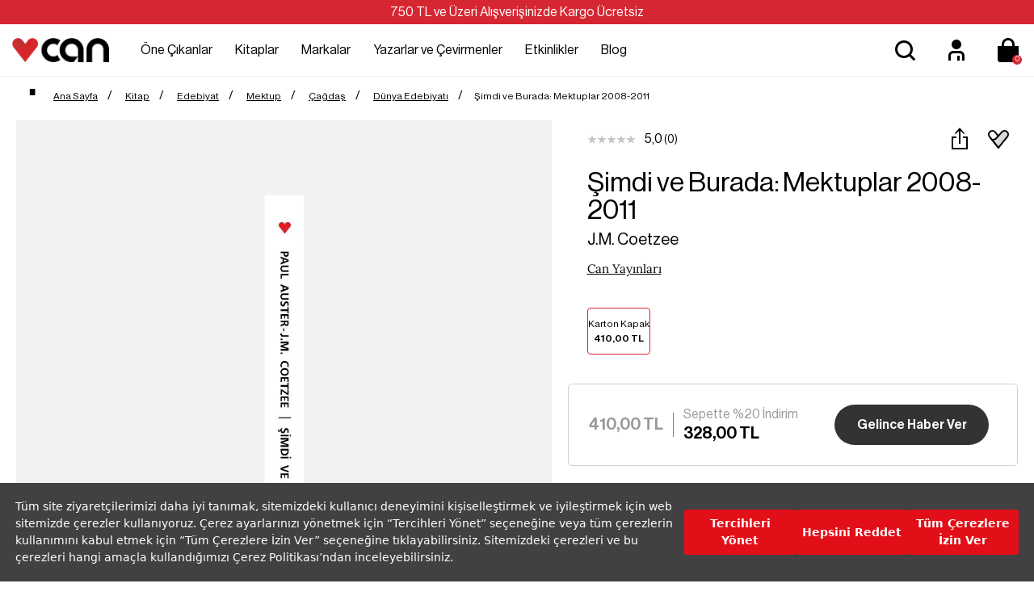

--- FILE ---
content_type: text/html; charset=utf-8
request_url: https://www.canyayinlari.com/simdi-ve-burada-mektuplar-2008-2011-9789750715969
body_size: 77934
content:

<!DOCTYPE html>
<html lang="tr-TR">
<head id="ctl00_Head1"><title>
	Şimdi ve Burada: Mektuplar 2008-2011 J.M. Coetzee | Can Yayınları
</title><meta charset="utf-8" /><meta name="viewport" content="width=device-width, initial-scale=1.0" /><link href="/skins/bundle/shared-css?v=5-e1q0IaIv2QSxInFGiE4RJSZu9GZjVWcS1ycaU_DJA1" rel="stylesheet"/>
<link id="ctl00_CssColor" rel="stylesheet" href="/skins/Default/color/white.css" />

    <script>
        paceOptions = { elements: false };
    </script>
    
    
<link rel="canonical" href="https://www.canyayinlari.com/simdi-ve-burada-mektuplar-2008-2011-9789750715969" /> 
<meta name="description" content="J.M. Coetzee Şimdi ve Burada: Mektuplar 2008-2011 kitabı en uygun fiyat seçenekleriyle bir tık uzağınızda. Kitapları detaylı incelemek ve satın almak için tıklayın!" /> 
<meta Property= "og:title" content="Şimdi ve Burada: Mektuplar 2008-2011 J.M. Coetzee | Can Yayınları" />
<meta Property= "og:type" content="product" />
<meta Property= "og:url" content="https://www.canyayinlari.com/simdi-ve-burada-mektuplar-2008-2011-9789750715969" />
<meta Property= "og:image" content="https://www.canyayinlari.com/productimages/117799/big/9789750715969_607.jpg" />
<meta Property= "og:description" content="J.M. Coetzee Şimdi ve Burada: Mektuplar 2008-2011 kitabı en uygun fiyat seçenekleriyle bir tık uzağınızda. Kitapları detaylı incelemek ve satın almak için tıklayın!" />
<!-- Google Tag Manager -->
<script>(function(w,d,s,l,i){w[l]=w[l]||[];w[l].push({'gtm.start':
new Date().getTime(),event:'gtm.js'});var f=d.getElementsByTagName(s)[0],
j=d.createElement(s),dl=l!='dataLayer'?'&l='+l:'';j.async=true;j.src=
'https://www.googletagmanager.com/gtm.js?id='+i+dl;f.parentNode.insertBefore(j,f);
})(window,document,'script','dataLayer','GTM-NKSD2DW');</script>
<!-- End Google Tag Manager --><link rel="shortcut icon" href="/skins/shared/Images/favicon.ico" type="image/ico"/><meta name="google-site-verification" content="obr8yf2FQJHpYTI8xX8p2zGeHz8_oeboIEnOJHBQ7kM" /><link rel="stylesheet" type="text/css"
href="https://assets.cookieseal.com/cookie-seal.css"/> 
<script src="https://assets.cookieseal.com/cookie-seal.js"> </script><!-- Facebook Pixel Code -->
<script>
!function(f,b,e,v,n,t,s)
{if(f.fbq)return;n=f.fbq=function(){n.callMethod?
n.callMethod.apply(n,arguments):n.queue.push(arguments)};
if(!f._fbq)f._fbq=n;n.push=n;n.loaded=!0;n.version='2.0';
n.queue=[];t=b.createElement(e);t.async=!0;
t.src=v;s=b.getElementsByTagName(e)[0];
s.parentNode.insertBefore(t,s)}(window,document,'script',
'https://connect.facebook.net/en_US/fbevents.js');
 fbq('init', '1102874244825103'); 
fbq('track', 'PageView');
</script>
<noscript>
 <img height="1" width="1" 
src="https://www.facebook.com/tr?id=1102874244825103&ev=PageView
&noscript=1"/>
</noscript>
<!-- End Facebook Pixel Code --><!-- Google tag (gtag.js) -->
<script async src="https://www.googletagmanager.com/gtag/js?id=G-ZLSJYY4KNF"></script>
<script>
  window.dataLayer = window.dataLayer || [];
  function gtag(){dataLayer.push(arguments);}
  gtag('js', new Date());

  gtag('config', 'G-ZLSJYY4KNF');
</script></head>
<body>

    <script type="text/javascript">
var kmPageInfo = { kmPageId : "9789750715969", kmPageType : "product", kmPageValue : 410.00, kmPagePath : "Kitap/Edebiyat" , domain : "https://www.canyayinlari.com" }
</script>

    
<!-- Fixed navbar start -->
<div class="navbar navbar-km megamenu navbar-fixed-top headerv2" role="navigation">

    
    <div class="full-container">
        <div class="header-free">
            <span>750 TL ve Üzeri Alışverişinizde Kargo Ücretsiz </span>

        </div>
    </div>
    


    <div class="navbar-top visible-sm visible-xs">
        <div class="container">
            <div class="row">
                <div class="pull-left">

                    <a class="cd-dropdown-trigger arrow" href="#"><img class="img-responsive" src="/skins/shared/images/menu.svg" alt="Kategoriler" width="36" height="36"> </a>
                </div>

                <div class="hidden-lg hidden-md">
                    <a class="navbar-brand mobile-logo" href="/">
                        <img class="img-responsive" src="/skins/shared/images/logo.png" alt="Can Yayınları" width="128" height="32">
                    </a>
                </div>
                <div class="pull-right">
                    <div id="mbl-cart-menu" class="cart-menu hidden-lg hidden-md"></div>

                    <ul class="user-menu">
                        <li><a href="/login.aspx" aria-label="Üyelik" title="Üyelik" ><img src="/skins/shared/images/icon-user.svg" alt="Üyelik" width="48" height="48" ></a></li>

                        
                    </ul>
                </div>
            </div>
        </div>
    </div>
    <!--/.navbar-top-->

    <div class="w100 brandWrap">
        <div class="grid-container">
            <div class="navbar-holder">
                
                <div class="grd-logo hidden-sm hidden-xs">
                    <a title="Can Yayınları" class="navbar-brand" href="/">
                        <img class="img-responsive" src="/skins/shared/images/logo.png" alt="Can Yayınları" width="128" height="32">
                    </a>
                </div>


                    <div class="header-menu">
                        
                        <div class="cd-dropdown-wrapper center-menu">
                            <nav class="cd-dropdown">
                                <a href="#" class="cd-close">Close</a>
                                <ul class="cd-dropdown-content">
                                    <li class="visible-sm visible-xs cd-menu-title"><a href="#">Menü</a></li>
                                    
                                    <li class="cd-user hidden-lg hidden-md">
                                        <a class="btn btn-md btn-light btn-outline" href="/login.aspx">Üye Ol</a>
                                        <a class="btn btn-md btn-dark" href="/login.aspx">Giriş Yap</a>
                                    </li>
                                    
                                    <li class="has-children first-child">
                                        <a class="one-cikanlar" href="/one-cikanlar">Öne Çıkanlar</a>
                                        <ul class="cd-secondary-dropdown default is-hidden">
                                            <li class="go-back visible-sm visible-xs"><a href="#">Öne Çıkanlar</a></li>
                                            
                                            

                                            <li class="has-children col-lg-4 no-padding one-cikanlar">
                                                <a href="/one-cikanlar">Öne Çıkanlar</a>
                                                <ul class="is-hidden">
                                                    <li class="go-back visible-sm visible-xs"><a href="#">Öne Çıkanlar</a></li>
                                                    
                                                    
                                                    <li class="cok-yakinda third-child"><a href="/cok-yakinda">Çok Yakında</a></li>
                                                    
                                                    <li class="yeni-cikanlar third-child"><a href="/yeni-cikanlar">Yeni Çıkanlar</a></li>
                                                    
                                                    <li class="cok-satanlar third-child"><a href="/cok-satanlar">Çok Satanlar</a></li>
                                                    
                                                    <li class="ses-getirenler third-child"><a href="/ses-getirenler">Ses Getirenler</a></li>
                                                    
                                                    <li class="sizin-icin-sectiklerimiz third-child"><a href="/sizin-icin-sectiklerimiz">Sizin İçin Seçtiklerimiz</a></li>
                                                    
                                                    <li class="online-a-ozel third-child"><a href="/online-a-ozel">Online'a Özel</a></li>
                                                    
                                                </ul>
                                            </li>
                                            

                                            <li class="has-children col-lg-4 no-padding hediye-kartlari">
                                                <a href="/hediye-kartlari">Hediye Kartları</a>
                                                <ul class="is-hidden">
                                                    <li class="go-back visible-sm visible-xs"><a href="#">Hediye Kartları</a></li>
                                                    
                                                    
                                                    <li class="100-tl-hediye-karti third-child"><a href="/hediye-karti-100-tl-7000100010531">100 TL Hediye Kartı</a></li>
                                                    
                                                    <li class="250-tl-hediye-karti third-child"><a href="/hediye-karti-250-tl-7000100010532">250 TL Hediye Kartı</a></li>
                                                    
                                                    <li class="500-tl-hediye-karti third-child"><a href="/hediye-karti-500-tl-7000100010533">500 TL Hediye Kartı</a></li>
                                                    
                                                    <li class="750-tl-hediye-karti third-child"><a href="/hediye-karti-750-tl-7000100010534">750 TL Hediye Kartı</a></li>
                                                    
                                                    <li class="1000-tl-hediye-karti third-child"><a href="/hediye-karti-1000-tl-7000100010535">1000 TL Hediye Kartı</a></li>
                                                    
                                                    <li class="1500-tl-hediye-karti third-child"><a href="/hediye-karti-1500-tl-dijital-7000100011062">1500 TL Hediye Kartı</a></li>
                                                    
                                                </ul>
                                            </li>
                                            
                                            <li class="col-lg-9 col-md-9 hidden-sm hidden-xs no-padding img-menu one-cikanlar">
                                                <ul class="is-hidden">
                                                    
                                                    
                                                    <li class="col-lg-12"><a title="Hediye Kartları" href="/hediye-kartlari">
                                                        <img src="/skins/shared/images/content/hediye_kartlari_top_menu_218x159-01.png" class="img-responsive" width="251" height="183"><span>Hediye Kartları</span></a></li>
                                                    
                                                    <li class="col-lg-12"><a title="Çocuk Kitapları" href="/kitap-cocuk">
                                                        <img src="/skins/shared/images/content/top_menu_one_cikanlar_2.jpg" class="img-responsive" width="251" height="183"><span>Çocuk Kitapları</span></a></li>
                                                    
                                                </ul>
                                            </li>
                                            
                                        </ul>
                                        <!-- .cd-secondary-dropdown -->
                                    </li>

                                    
                                    <li class="has-children first-child">
                                        <a class="kitaplar" href="/kitap">Kitaplar</a>
                                        <ul class="cd-secondary-dropdown default is-hidden">
                                            <li class="go-back visible-sm visible-xs"><a href="#">Kitaplar</a></li>
                                            
                                            

                                            <li class="has-children col-lg-4 no-padding kategoriler">
                                                <a href="/kitap">Kategoriler</a>
                                                <ul class="is-hidden">
                                                    <li class="go-back visible-sm visible-xs"><a href="#">Kategoriler</a></li>
                                                    
                                                    
                                                    <li class="col-lg-12 col-md-12 no-padding third-child edebiyat " ><a href="/kitap-edebiyat">Edebiyat</a></li>
                                                    
                                                    <li class="col-lg-12 col-md-12 no-padding third-child cocuk " ><a href="/kitap-cocuk">Çocuk </a></li>
                                                    
                                                    <li class="col-lg-12 col-md-12 no-padding third-child ani-biyografi " ><a href="/kitap-ani-biyografi">Anı-Biyografi</a></li>
                                                    
                                                    <li class="col-lg-12 col-md-12 no-padding third-child bilim " ><a href="/kitap-bilim">Bilim</a></li>
                                                    
                                                    <li class="col-lg-12 col-md-12 no-padding third-child ekonomi " ><a href="/kitap-ekonomi">Ekonomi</a></li>
                                                    
                                                    <li class="col-lg-12 col-md-12 no-padding third-child felsefe " ><a href="/kitap-felsefe">Felsefe</a></li>
                                                    
                                                    <li class="col-lg-12 col-md-12 no-padding third-child politika " ><a href="/kitap-politika">Politika</a></li>
                                                    
                                                    <li class="col-lg-12 col-md-12 no-padding third-child psikoloji " ><a href="/kitap-psikoloji">Psikoloji</a></li>
                                                    
                                                    <li class="col-lg-12 col-md-12 no-padding third-child sanat " ><a href="/kitap-sanat">Sanat</a></li>
                                                    
                                                    <li class="col-lg-12 col-md-12 no-padding third-child sosyoloji " ><a href="/kitap-sosyoloji">Sosyoloji</a></li>
                                                    
                                                    <li class="col-lg-12 col-md-12 no-padding third-child spor " ><a href="/kitap-spor">Spor</a></li>
                                                    
                                                    <li class="col-lg-12 col-md-12 no-padding third-child tarih " ><a href="/kitap-tarih">Tarih</a></li>
                                                    
                                                    <li class="col-lg-12 col-md-12 no-padding third-child yasam " ><a href="/kitap-yasam">Yaşam</a></li>
                                                    
                                                    <li class="col-lg-12 col-md-12 no-padding third-child tumunu-gor " ><a href="/kitap?srt=1">Tümünü Gör</a></li>
                                                    
                                                </ul>
                                            </li>
                                            

                                            <li class="has-children col-lg-4 no-padding diziler">
                                                <a href="/diziler">Diziler</a>
                                                <ul class="is-hidden">
                                                    <li class="go-back visible-sm visible-xs"><a href="#">Diziler</a></li>
                                                    
                                                    
                                                    <li class="cagdas third-child"><a href="/cagdas-kitap">Çağdaş</a></li>
                                                    
                                                    <li class="modern third-child"><a href="/modern-kitap">Modern</a></li>
                                                    
                                                    <li class="miras third-child"><a href="/miras-kitap">Miras</a></li>
                                                    
                                                    <li class="klasik third-child"><a href="/klasik-kitap">Klasik</a></li>
                                                    
                                                    <li class="tumunu-gor third-child"><a href="/diziler">Tümünü Gör</a></li>
                                                    
                                                </ul>
                                            </li>
                                            

                                            <li class="has-children col-lg-4 no-padding kesfet">
                                                <a href="/kitap">Keşfet</a>
                                                <ul class="is-hidden">
                                                    <li class="go-back visible-sm visible-xs"><a href="#">Keşfet</a></li>
                                                    
                                                    
                                                    <li class="odullu-kitaplar third-child"><a href="/odullu-kitaplar">Ödüllü Kitaplar</a></li>
                                                    
                                                    <li class="ciltli-kitaplar third-child"><a href="/ciltli-kitap">Ciltli Kitaplar</a></li>
                                                    
                                                    <li class="okurunu-bulan-kitaplar third-child"><a href="/okurunu-bulan-kitaplar">Okurunu Bulan Kitaplar</a></li>
                                                    
                                                    <li class="kampanyalar third-child"><a href="/kampanyalar">Kampanyalar</a></li>
                                                    
                                                    <li class="setler third-child"><a href="/set">Setler</a></li>
                                                    
                                                    <li class="tumunu-gor third-child"><a href="/kitap">Tümünü Gör</a></li>
                                                    
                                                </ul>
                                            </li>
                                            
                                            <li class="col-lg-9 col-md-9 hidden-sm hidden-xs no-padding kitaplar">
                                                <ul class="is-hidden">
                                                    
                                                    
                                                    <li class="col-lg-12"><a title="Çok Satanlar" href="/cok-satanlar">
                                                        <img src="/skins/shared/images/content/top_menu_one_cikanlar_1.jpg" class="img-responsive" width="251" height="183"><span>Çok Satanlar</span></a></li>
                                                    
                                                    <li class="col-lg-12"><a title="Kitap Setleri" href="/kutu-set">
                                                        <img src="/skins/shared/images/content/kutulu_setler_top_menu_218x159-01.png" class="img-responsive" width="251" height="183"><span>Kitap Setleri</span></a></li>
                                                    
                                                </ul>
                                            </li>
                                            
                                        </ul>
                                        <!-- .cd-secondary-dropdown -->
                                    </li>
                                    
                                    <li class="has-children first-child">
                                        <a class="markalar" href="/markalar">Markalar</a>
                                        <ul class="cd-secondary-dropdown default is-hidden">
                                            <li class="go-back visible-sm visible-xs"><a href="#">Markalar</a></li>
                                            
                                            

                                            <li class="has-children col-lg-4 no-padding yayinevleri">
                                                <a href="/kitap?srt=1&fkey=26624-26621-26622-26623">Yayınevleri</a>
                                                <ul class="is-hidden">
                                                    <li class="go-back visible-sm visible-xs"><a href="#">Yayınevleri</a></li>
                                                    
                                                    
                                                    <li class="can-yayinlari third-child"><a href="/can-yayinlari">Can Yayınları</a></li>
                                                    
                                                    <li class="can-cocuk third-child"><a href="/can-cocuk">Can Çocuk</a></li>
                                                    
                                                    <li class="mundi third-child"><a href="/mundi">Mundi</a></li>
                                                    
                                                    <li class="tellekt third-child"><a href="/tellekt">Tellekt</a></li>
                                                    
                                                </ul>
                                            </li>
                                            

                                            <li class="has-children col-lg-4 no-padding dergiler">
                                                <a href="/markalar">Dergiler</a>
                                                <ul class="is-hidden">
                                                    <li class="go-back visible-sm visible-xs"><a href="#">Dergiler</a></li>
                                                    
                                                    
                                                    <li class="socrates third-child"><a href="/socrates">Socrates</a></li>
                                                    
                                                    <li class="trendeki-yabanci​ third-child"><a href="/trendeki-yabanci">Trendeki Yabancı​</a></li>
                                                    
                                                </ul>
                                            </li>
                                            

                                            <li class="has-children col-lg-4 no-padding hediyelik-kirtasiye">
                                                <a href="/markalar">Hediyelik & Kırtasiye</a>
                                                <ul class="is-hidden">
                                                    <li class="go-back visible-sm visible-xs"><a href="#">Hediyelik & Kırtasiye</a></li>
                                                    
                                                    
                                                    <li class="can-dukkan third-child"><a href="/can-dukkan">Can Dükkân</a></li>
                                                    
                                                </ul>
                                            </li>
                                            
                                            <li class="col-lg-9 col-md-9 hidden-sm hidden-xs no-padding markalar">
                                                <ul class="is-hidden">
                                                    
                                                    
                                                    <li class="col-lg-12"><a title="Mundi Kitaplarını Keşfet" href="mundi">
                                                        <img src="/skins/shared/images/content/top_menu_markalar_1.jpg" class="img-responsive" width="251" height="183"><span>Mundi Kitaplarını Keşfet</span></a></li>
                                                    
                                                    <li class="col-lg-12"><a title="Tellekt Kitaplarını Keşfet" href="tellekt">
                                                        <img src="/skins/shared/images/content/top_menu_markalar_2.jpg" class="img-responsive" width="251" height="183"><span>Tellekt Kitaplarını Keşfet</span></a></li>
                                                    
                                                </ul>
                                            </li>
                                            
                                        </ul>
                                        <!-- .cd-secondary-dropdown -->
                                    </li>
                                    
                                    <li class="first-child yazarlar-ve-cevirmenler"><a href="/yazarlar">Yazarlar ve Çevirmenler</a></li>
                                    
                                    <li class="first-child etkinlikler"><a href="/etkinlikler">Etkinlikler</a></li>
                                    
                                    <li class="first-child blog"><a href="/blog">Blog</a></li>
                                    
                                </ul>
                                <!-- .cd-dropdown-content -->
                            </nav>
                            <!-- .cd-dropdown -->
                        </div>
                        <!-- .cd-dropdown-wrapper -->

                    </div>

         
                <!--- this part will be hidden for mobile version -->

                <div class="search srcxl">
                    <div class="search-input-box input-group">
                        <label for="srcxl" class="input-group-btn">
                            <button class="btn-nobg search-btn" aria-label="Ara">
                                <img src="/skins/shared/images/icon-search.svg" alt="Arama" width="48" height="48" ></button>
                        </label>
                        <input id="srcxl" placeholder="Arama" class="search-input form-control personaclick-instant-search">
                    </div>
                    <div class="quick-search-result close-search"></div>
                    <!-- /search  -->
                </div>

                <div class="search srcsm">
                    <div class="input-group">
                        <button onclick="on()" class="btn btn-nobg getFullSearch" type="button"><img src="/skins/shared/images/icon-search.svg" alt="Arama" width="48" height="48" ></button>
                    </div>
                    <!-- /input-group -->
                </div>

                <div class="hidden-sm hidden-xs">
                    <ul class="user-menu">
                        <li><a href="/login.aspx" aria-label="Üyelik" title="Üyelik" ><img src="/skins/shared/images/icon-user.svg" alt="Üyelik" width="48" height="48" ></a></li>

                        
                    </ul>
                </div>
                <div id="dsk-cart-menu" class="dropdown cart-menu hidden-sm hidden-xs"></div>
                <!--/.cart-menu-->

                <!--/.navbar-nav hidden-xs-->
            </div>
        </div>
    </div>

    <div class="search-full search">
        <div class="srcfull-box">
            <button onclick="off()" class="pull-right search-close">x</button>
            <div class="search-input-box input-group pull-right">
                <button class="btn-nobg search-btn" type="submit"><img src="/skins/shared/images/icon-search.svg" alt="Arama" width="48" height="48" ></button>
                <input type="search" name="q" placeholder="Arama" class="search-input">
            </div><div class="quick-search-result close-search"></div>
        </div>
        
    </div>
    <!--/.search-full-->
    <div id="search-overlay"></div>


</div>
<!-- /.Fixed navbar  -->

<div class="hidden-lg hidden-md search-mobile">
    <div class="search-input-box input-group">
        <span class="input-group-btn">
            <button class="btn-nobg search-btn" type="submit"> <img src="/skins/shared/images/icon-search.svg" alt="Arama" width="36" height="36" ></button>
        </span>
        <input type="search" name="q" placeholder="Arama" class="search-input form-control personaclick-instant-search">
    </div>
   <div class="quick-search-result close-search"></div>
</div>
<!-- /Mobile-search  -->

    <!-- navbar-end  -->

    <!-- Observer Warning -->
    
    <!-- Observer Warning -->

    
    
<div class="container header-offset">
</div>

<div class="container">
    <div class="row">
        
    </div>
</div>
<div class="full-container">
    <div id="ctl00_PortalContent_ctl00_ContentPane">
    



<script id="tmp-dialog" type="text/html">
    <div class="alert alert-danger">
        <div>{{message}}</div>
    </div>
</script>

<!-- CategoryPath -->

<div class="container">
    <div class="row">
        <div class="col-lg-24">
            <ul class="breadcrumb" itemscope itemtype="http://schema.org/BreadcrumbList">
                <li itemprop="itemListElement" itemscope itemtype="http://schema.org/ListItem">
                    <a itemprop="item" href="/" class="breadcrumb-home" title="Ana Sayfa">
                        <span itemprop="name"><span>Ana Sayfa</span></span>
                        <meta itemprop="position" content="1" />
                    </a>
                </li>
                
                <li itemprop="itemListElement" itemscope itemtype="http://schema.org/ListItem">
                    <a itemprop="item" href="/kitap" title="Kitap">
                        <span itemprop="name">Kitap</span>
                        <meta itemprop="position" content="2" />
                    </a>
                </li>
                
                <li itemprop="itemListElement" itemscope itemtype="http://schema.org/ListItem">
                    <a itemprop="item" href="/kitap-edebiyat" title="Edebiyat">
                        <span itemprop="name">Edebiyat</span>
                        <meta itemprop="position" content="3" />
                    </a>
                </li>
                
                <li itemprop="itemListElement" itemscope itemtype="http://schema.org/ListItem">
                    <a itemprop="item" href="mektup-kitap" title="Mektup">
                        <span itemprop="name">Mektup</span>
                        <meta itemprop="position" content="4" />
                    </a>
                </li>
                
                <li itemprop="itemListElement" itemscope itemtype="http://schema.org/ListItem">
                    <a itemprop="item" href="mektup-cagdas-kitap" title="Çağdaş">
                        <span itemprop="name">Çağdaş</span>
                        <meta itemprop="position" content="5" />
                    </a>
                </li>
                
                <li itemprop="itemListElement" itemscope itemtype="http://schema.org/ListItem">
                    <a itemprop="item" href="mektup-cagdas-dunya-edebiyati-kitap-edebiyat-kitap" title="Dünya Edebiyatı">
                        <span itemprop="name">Dünya Edebiyatı</span>
                        <meta itemprop="position" content="6" />
                    </a>
                </li>
                
                <li><span>Şimdi ve Burada: Mektuplar 2008-2011</span></li>
            </ul>
        </div>
    </div>
</div>

<div class="prd-container">
    <div class="row transitionfx">

        <div class="col-lg-24">
            <div id="msg-page-dialog"></div>
        </div>

        <div class="sld-box">
            <!-- left column -->
            <div class="col-lg-13 col-md-12 col-sm-24 product-images">
                <div class='product-default-image'>
                    
                    <div id="prd-images" class="owl-carousel owl-theme">
                        
                        <a class="fb-triger" data-index="0">
                            <img class="img-responsive" src="/productimages/117799/big/9789750715969_607.jpg" data-src="/productimages/117799/original/9789750715969_607.jpg" alt="Şimdi ve Burada: Mektuplar 2008-2011">
                        </a>
                        
                        <a class="fb-triger" data-index="1">
                            <img class="img-responsive" src="/productimages/117799/big/9789750715969_562.jpg" data-src="/productimages/117799/original/9789750715969_562.jpg" alt="Şimdi ve Burada: Mektuplar 2008-2011">
                        </a>
                        
                        <a class="fb-triger" data-index="2">
                            <img class="img-responsive" src="/productimages/117799/big/9789750715969_323.jpg" data-src="/productimages/117799/original/9789750715969_323.jpg" alt="Şimdi ve Burada: Mektuplar 2008-2011">
                        </a>
                        
                    </div>

                    
                    <!--prd-image-->
                    <div class="pdf-bx">
                        
                        <a href="https://www.canyayinlari.com//Uploads/Docs/117799/9789750715969.pdf" target="_blank" title="Pdf İncele">
                            <img src="/skins/shared/images/pdf.svg" alt="Pdf İncele">
                            Kitap Önizlemesini İncele
                        </a>
                    </div>
                    
                </div>

                

                <div class="hidden-sm hidden-xs prd-desc">
                    <div class="prd-descbox">
                        
                        <div id="Detail">
                            <span class="product-part-title">Şimdi ve Burada: Mektuplar 2008-2011 
				Kitap Açıklaması
				
			    </span>
                            Okyanusaşırı ülkelerde yaşayan çağımızın iki büyük yazarı, Paul Auster ile J.M. Coetzee, yazışmalarından bir kitap yaptılar.

Auster ve Coetzee’nin iki yılı aşkın bir süre boyunca Amerika ile Avustralya arasında gidip gelen mektupları, sanattan siyasete, spordan savaşlara, ekonomiden insan ilişkilerine kadar iki yazarın pek çok konudaki duygularını, düşüncelerini, gözlemlerini ve çok ilginç saptamalarını içeriyor.

Bu mektuplar ayrıca, sadece iki romancının düşünce dünyasını ve çağımıza tanıklıklarını değil, aralarındaki insan sıcağını da aktardığı için benzersiz. 

Sevgili Paul,
Dostlukları, nasıl kurulduklarını –bazılarının– böylesine uzun, kimi zaman (yanlış bir tanımla) açığa vurulmamış bir biçimi olarak yorumlandıkları tutkusal bağlardan da daha uzun sürmelerinin nedenini düşünüyordum. 

Sevgili John,
Bu, yıllar içinde uzun uzun düşündüğüm bir mesele. Dostluk hakkında tutarlı bir görüş geliştirebildiğimi söyleyemem, ama (kafamda bir düşünceler ve anılar girdabını tetikleyen) mektubuna cevap olarak, belki de şimdi bu görüşü geliştirmenin zamanıdır.
                        </div> 
                        
                        <div id="Properties"></div>
                        
                    </div>
                </div>
                <div class="hidden-sm hidden-xs prd-desc">
                    <div class="prd-descbox">
                        
                        <div class="prd-relations">
                        </div>
                        
                    </div>
                </div>
            </div>
            <!--/ left column end -->

            <!-- right column -->

            <div class="pd-fixwrap col-lg-11 col-md-12 col-sm-24">
                <div class="pd-fix">
                    <div class="pdetail pdleft">
                        
                        <div class="pd-pdng">
                            <div class="pd-top">
                                
                                <div class="rating">
                                    <span class="a-review">
                                        
                                        <i class="a-star a-star-0"></i>
                                        
                                    </span>
                                    <span class="rating-number">5,0</span>
                                    <a class="show-review"><span class="rating-info">(0)</span></a>
                                </div>
                                
                                <div class="d-flex">
                                    <div class="share-pd">
                                        <a data-target="#modal-share" data-toggle="modal" title="Paylaş" class="btn-share">
                                            <img src="/skins/shared/images/share.svg" width="48" height="48" alt="Paylaş"></a>
                                    </div>
                                    
                                    <div class="shplist-box">
                                        <button type="button" data-pdetail="1" class="btn-shopping-list  shp-117799" data-productid="117799" data-productsku="9789750715969">
                                            <img src="/skins/shared/images/favorite.svg" width="48" height="48" alt="Favorilerime Ekle"></button>

                                        <div class="shplist-alert">
                                            <div class="shplist-alert-header">
                                                <img src="/skins/shared/images/check-big.svg" width="40" height="40" alt="Favoriye Eklendi">
                                                <button type="button" class="close" onclick="document.querySelector('.shplist-alert').classList.remove('active')">×</button>
                                            </div>
                                            <div class="shplist-alert-body">

                                                <p>Favorilere Eklendi</p>
                                                <a class="btn btn-md btn-primary" href="/store/usershoppinglist.aspx">Favorilerime Git</a>

                                            </div>
                                        </div>
                                    </div>
                                    
                                </div>
                            </div>
                            <h1 class="product-title">Şimdi ve Burada: Mektuplar 2008-2011</h1>
                            
                            <div class="pd-author"><a href="j-m-coetzee">J.M. Coetzee</a></div>
                            
                            <div class="pd-brand" itemscope="itemscope" itemtype="http://schema.org/Brand">
                                <a href="/can-yayinlari" title="Can Yayınları" itemprop="url">
                                    <span itemprop="name">Can Yayınları</span></a>
                            </div>
                            
                            <div style="clear: both"></div>
                            
                                <div class="prd-group-container" data-gcode="Şimdi ve Burada: Mektuplar 2008-2011Paul Auster">
                                </div>
                                
                                <div class="total-sales hide">
                                    <img src="/skins/shared/images/icon-user.svg" width="32" height="32"><span>Bugün 17 kişi bu kitabı satın aldı</span>
                                </div>
                            								
                        </div>


                        
                        <div class="cart-box">
                            <div class="product-price col-lg-14 col-md-13 col-sm-12 col-xs-24">
                                
                                <div class="lstprice">
                                    
                                    <span class="installment-price">410,00 TL</span>
                                    
                                </div>
								
							
								
                                
                                <div class="prcsep"></div>
                                <div class="pd-campaigns">
                                    
                                    <div class="applied-campaigns">
                                        
                                        <span>Sepette %20 İndirim</span> 
                                    </div>
                                    
                                    <span class="price-sales">328,00 TL</span>
                                </div>
                                
                            </div>


                            
                            <div class="col-lg-10 col-md-11 col-sm-15 col-xs-24">
                                
                                <div>
                                    
                                    

                                    <a class="btn-send-inform w100 incaps stock-alert " data-alert="alert-stock">Gelince Haber Ver </a>

                                    
                                </div>
                                
                            </div>
                            
                        </div>
                        

                        <div style="clear: both"></div>

                        <div class="pd-pdng">
                            

                            <div style="clear: both"></div>



                            


                            <div style="clear: both"></div>
                            <!--/.cart-actions-->

                            



                            <!--/.custom form-->
                            

                            <!--/.custom content-->
                            
                            <div style="clear: both"></div>

                            


                        </div>
                    </div>
                </div>
            </div>
            <!--/ right column end -->
        </div>

    </div>
    <!--/.row-->
</div>
<!--/.prd-container-->


<div class="hidden-lg hidden-md col-sm-24 prd-desc">
    <div class="prd-descbox">
        
        <div id="Detailmbl">
            <span class="product-part-title">Şimdi ve Burada: Mektuplar 2008-2011 
            Kitap Açıklaması
            
            </span>
            Okyanusaşırı ülkelerde yaşayan çağımızın iki büyük yazarı, Paul Auster ile J.M. Coetzee, yazışmalarından bir kitap yaptılar.

Auster ve Coetzee’nin iki yılı aşkın bir süre boyunca Amerika ile Avustralya arasında gidip gelen mektupları, sanattan siyasete, spordan savaşlara, ekonomiden insan ilişkilerine kadar iki yazarın pek çok konudaki duygularını, düşüncelerini, gözlemlerini ve çok ilginç saptamalarını içeriyor.

Bu mektuplar ayrıca, sadece iki romancının düşünce dünyasını ve çağımıza tanıklıklarını değil, aralarındaki insan sıcağını da aktardığı için benzersiz. 

Sevgili Paul,
Dostlukları, nasıl kurulduklarını –bazılarının– böylesine uzun, kimi zaman (yanlış bir tanımla) açığa vurulmamış bir biçimi olarak yorumlandıkları tutkusal bağlardan da daha uzun sürmelerinin nedenini düşünüyordum. 

Sevgili John,
Bu, yıllar içinde uzun uzun düşündüğüm bir mesele. Dostluk hakkında tutarlı bir görüş geliştirebildiğimi söyleyemem, ama (kafamda bir düşünceler ve anılar girdabını tetikleyen) mektubuna cevap olarak, belki de şimdi bu görüşü geliştirmenin zamanıdır.
        </div>
        
        <div id="Propertiesmbl"></div>
        
    </div>
</div>

<div class="hidden-lg hidden-md col-sm-24 prd-desc">
    <div class="prd-descbox">
        
    </div>
</div>


<div style="clear: both"></div>


<div style="clear: both"></div>

<div class="lightgreypd">
    <div class="reviews">
        <div id="Reviews"></div>
    </div>
</div>


<div class=""></div>

<!-- Modal Form -->
<div class="modal right mbl-bottom fade modal-share" id="modal-share" tabindex="-1" role="dialog">
    <div class="modal-dialog">
        <div class="modal-content">
            <div class="modal-header">
                <div class="modal-title">Paylaş</div>
                <button type="button" class="close" data-dismiss="modal" aria-hidden="true">&times; </button>
            </div>
            <div class="modal-body">
                <ul>
                    <li><a href="https://web.whatsapp.com/send?text=https://www.canyayinlari.com/simdi-ve-burada-mektuplar-2008-2011-9789750715969" data-action="share/whatsapp/share" target="_blank">
                        <img src="/skins/shared/images/whatsapp.svg" width="48" height="48" />Whatsapp ile paylaş</a></li>
                    <li><a href="https://www.facebook.com/sharer/sharer.php?u=https://www.canyayinlari.com/simdi-ve-burada-mektuplar-2008-2011-9789750715969" target="_blank">
                        <img src="/skins/shared/images/facebookpd.svg" width="48" height="48" />Facebook ile paylaş</a></li>
                    <li><a class="share-twitter" href="https://twitter.com/intent/tweet?url=https://www.canyayinlari.com/simdi-ve-burada-mektuplar-2008-2011-9789750715969" target="_blank">
                        <img src="/skins/shared/images/twitter-newpd.svg" width="44" height="44" />Twitter ile paylaş</a></li>
                    <li><span>Veya</span></li>
                    <li class="shrcopy">
                        <input type="text" value="https://www.canyayinlari.com/simdi-ve-burada-mektuplar-2008-2011-9789750715969" id="shareInput"><a onclick="shareFunction()"><img src="/skins/shared/images/copy.svg" width="32" height="32" /></a></li>
                </ul>

            </div>
        </div>
        <!-- /.modal-content -->
    </div>
    <!-- /.modal-dialog -->
</div>
<!-- /.Modal Form -->

<!-- Modal Form -->
<div class="modal modal-popup fade" id="modal-popup" tabindex="-1" role="dialog">
    <div class="modal-dialog modal-dialog-centered">
        <div class="modal-content">
            <div class="modal-header">
                <img src="/skins/shared/images/check-big.svg" width="40" height="40" />
                <button type="button" class="close" data-dismiss="modal" aria-hidden="true">&times; </button>
            </div>
            <div class="modal-body">
                <p>Favorilere Eklendi</p>
                <a class="btn btn-md btn-primary" href="/store/usershoppinglist.aspx">Favorilerime Git</a>

            </div>
        </div>
        <!-- /.modal-content -->
    </div>
    <!-- /.modal-dialog -->
</div>
<!-- /.Modal Form -->











<!-- Modal Stok-Price Alert && User Review Form -->
<div class="modal fade" id="modal-product-form" role="dialog" tabindex="-1"></div>

<input type="hidden" id="msg-select-variant" value="Lütfen almak istediğiniz ürün seçeneklerinden birini seçiniz!" />
<input type="hidden" id="msg-review-error" value="Lütfen Adınızı ve mesajınızı girin!" />
<script>
    var jspValue = {"ProductID":117799,"DefID":237,"VariantDefID":0,"HasVariant":false,"SKU":"9789750715969","ModelName":"Şimdi ve Burada: Mektuplar 2008-2011","CategorPath":"Kitap/Edebiyat","Brand":"Can Yayınları","CategorID":21678,"Stock":0,"IsSaleable":false,"Price":"410.00","PriceText":"410,00 TL","GroupCode":"Şimdi ve Burada: Mektuplar 2008-2011Paul Auster","MaxInstallment":0};
</script>



<div class="module-separator" ></div></div>
</div>
<div class="container">
    <div class="row">
        <div id="ctl00_PortalContent_ctl00_BottomPane" class="col-lg-24">
        

<div class="module-title ">
    
        <h2>J.M. Coetzee Diğer Kitapları</h2>
    
</div>

<div class="dl-product" data-dllist="J.M. Coetzee Diğer Kitapları">
    <div class="center-block plist relative urun-slide">
        <div class="owl-carousel owl-theme product-show-case" data-mid="11365" 
            data-lg="4" data-md="3" data-sm="3" data-xs="2" data-xxs="1" data-pgn="true">
            

<!-- 288,00 TL --!>
<div class="item itemauto">
    <div class="product relative">
        
        <div class="image-hover hover-nav">
            <a href="/kotu-bir-yilin-guncesi-9789750747984" title="Kötü Bir Yılın Güncesi"  class="dl-event">
                <img src='/productimages/119894/middle/9789750747984_front_cover.jpg' alt="img" class="img-responsive" title="Kötü Bir Yılın Güncesi" width="321" height="490">
            </a>
        </div>

    
        <div class="promo-icon">
            
                <div class="promotion-first">
                    

                </div>
            
            <div class="promotion-second">
                     
    
                
                    
                

                
                
            </div>
        </div>

        <div class="description" data-sku="9789750747984">
            <div class="desc-top">
                 
                    <div class="a-review">
                        <i class="a-star a-star-"></i>
                    </div>
                

            
                <button type="button"  class="btn-shopping-list  shp-119894" data-productid="119894" data-productsku="9789750747984"><img src="/skins/shared/images/favorite.svg" width="32" height="32" alt="Favorilerime Ekle"></button>
           
            </div>
            <div class="product-name"><a href="/kotu-bir-yilin-guncesi-9789750747984">
                
                
                Kötü Bir Yılın Güncesi
            </a></div>
            
  <p class="product-brnd">J.M. Coetzee</p>
            <p class="product-adv">Karton Kapak</p>         
            
        </div>

        <div class="price">
            
            <div class="price-box">
            
            
            
            
                <span class="price-sales">360,00 TL</span>
            
            
            
            </div>
            
            
               <div class="campaign-prbox">
                    Sepette %20 İndirim<br /><span class="camp-price">288,00 TL</span>
               </div>
             	

        </div>
        <div class="hover-box">
            
            
                <div class="add-cart">
                        <button title="Sepete Ekle" data-productid="119894" data-productsku="9789750747984" class="btn btn-primary btn-buy">Sepete Ekle
                        <img alt="Sepete Ekle" src="/skins/shared/images/bag-add.svg" width="24" height="24"></button>
                </div>
            
        </div>
    </div>
</div>


<!-- 288,00 TL --!>
<div class="item itemauto">
    <div class="product relative">
        
        <div class="image-hover hover-nav">
            <a href="/michael-k-yasami-ve-yasadigi-donem-9789750736698" title="Michael K / Yaşamı ve Yaşadığı Dönem"  class="dl-event">
                <img src='/productimages/119192/middle/9789750736698_front_cover.jpg' alt="img" class="img-responsive" title="Michael K / Yaşamı ve Yaşadığı Dönem" width="321" height="490">
            </a>
        </div>

    
        <div class="promo-icon">
            
                <div class="promotion-first">
                    

                </div>
            
            <div class="promotion-second">
                     
    
                
                    
                

                
                
            </div>
        </div>

        <div class="description" data-sku="9789750736698">
            <div class="desc-top">
                 
                    <div class="a-review">
                        <i class="a-star a-star-"></i>
                    </div>
                

            
                <button type="button"  class="btn-shopping-list  shp-119192" data-productid="119192" data-productsku="9789750736698"><img src="/skins/shared/images/favorite.svg" width="32" height="32" alt="Favorilerime Ekle"></button>
           
            </div>
            <div class="product-name"><a href="/michael-k-yasami-ve-yasadigi-donem-9789750736698">
                
                
                Michael K / Yaşamı ve Yaşadığı Dönem
            </a></div>
            
  <p class="product-brnd">J.M. Coetzee</p>
            <p class="product-adv">Karton Kapak</p>         
            
        </div>

        <div class="price">
            
            <div class="price-box">
            
            
            
            
                <span class="price-sales">360,00 TL</span>
            
            
            
            </div>
            
            
               <div class="campaign-prbox">
                    Sepette %20 İndirim<br /><span class="camp-price">288,00 TL</span>
               </div>
             	

        </div>
        <div class="hover-box">
            
            
                <div class="add-cart">
                        <button title="Sepete Ekle" data-productid="119192" data-productsku="9789750736698" class="btn btn-primary btn-buy">Sepete Ekle
                        <img alt="Sepete Ekle" src="/skins/shared/images/bag-add.svg" width="24" height="24"></button>
                </div>
            
        </div>
    </div>
</div>


<!-- 288,00 TL --!>
<div class="item itemauto">
    <div class="product relative">
        
        <div class="image-hover hover-nav">
            <a href="/barbarlari-beklerken-9789750736476" title="Barbarları Beklerken"  class="dl-event">
                <img src='/productimages/119174/middle/9789750736476_front_cover.jpg' alt="img" class="img-responsive" title="Barbarları Beklerken" width="321" height="490">
            </a>
        </div>

    
        <div class="promo-icon">
            
                <div class="promotion-first">
                    

                </div>
            
            <div class="promotion-second">
                     
    
                
                    
                

                
                
            </div>
        </div>

        <div class="description" data-sku="9789750736476">
            <div class="desc-top">
                 
                    <div class="a-review">
                        <i class="a-star a-star-"></i>
                    </div>
                

            
                <button type="button"  class="btn-shopping-list  shp-119174" data-productid="119174" data-productsku="9789750736476"><img src="/skins/shared/images/favorite.svg" width="32" height="32" alt="Favorilerime Ekle"></button>
           
            </div>
            <div class="product-name"><a href="/barbarlari-beklerken-9789750736476">
                
                
                Barbarları Beklerken
            </a></div>
            
  <p class="product-brnd">J.M. Coetzee</p>
            <p class="product-adv">Karton Kapak</p>         
            
        </div>

        <div class="price">
            
            <div class="price-box">
            
            
            
            
                <span class="price-sales">360,00 TL</span>
            
            
            
            </div>
            
            
               <div class="campaign-prbox">
                    Sepette %20 İndirim<br /><span class="camp-price">288,00 TL</span>
               </div>
             	

        </div>
        <div class="hover-box">
            
            
                <div class="add-cart">
                        <button title="Sepete Ekle" data-productid="119174" data-productsku="9789750736476" class="btn btn-primary btn-buy">Sepete Ekle
                        <img alt="Sepete Ekle" src="/skins/shared/images/bag-add.svg" width="24" height="24"></button>
                </div>
            
        </div>
    </div>
</div>


<!-- 328,00 TL --!>
<div class="item itemauto">
    <div class="product relative">
        
        <div class="image-hover hover-nav">
            <a href="/romancinin-romani-9789750736667" title="Romancının Romanı"  class="dl-event">
                <img src='/productimages/119189/middle/9789750736667_front_cover_.jpg' alt="img" class="img-responsive" title="Romancının Romanı" width="321" height="490">
            </a>
        </div>

    
        <div class="promo-icon">
            
                <div class="promotion-first">
                    

                </div>
            
            <div class="promotion-second">
                     
    
                
                    
                

                
                
            </div>
        </div>

        <div class="description" data-sku="9789750736667">
            <div class="desc-top">
                 
                    <div class="a-review">
                        <i class="a-star a-star-"></i>
                    </div>
                

            
                <button type="button"  class="btn-shopping-list  shp-119189" data-productid="119189" data-productsku="9789750736667"><img src="/skins/shared/images/favorite.svg" width="32" height="32" alt="Favorilerime Ekle"></button>
           
            </div>
            <div class="product-name"><a href="/romancinin-romani-9789750736667">
                
                
                Romancının Romanı
            </a></div>
            
  <p class="product-brnd">J.M. Coetzee</p>
            <p class="product-adv">Karton Kapak</p>         
            
        </div>

        <div class="price">
            
            <div class="price-box">
            
            
            
            
                <span class="price-sales">410,00 TL</span>
            
            
            
            </div>
            
            
               <div class="campaign-prbox">
                    Sepette %20 İndirim<br /><span class="camp-price">328,00 TL</span>
               </div>
             	

        </div>
        <div class="hover-box">
            
            
                <div class="add-cart">
                        <button title="Sepete Ekle" data-productid="119189" data-productsku="9789750736667" class="btn btn-primary btn-buy">Sepete Ekle
                        <img alt="Sepete Ekle" src="/skins/shared/images/bag-add.svg" width="24" height="24"></button>
                </div>
            
        </div>
    </div>
</div>


<!-- 312,00 TL --!>
<div class="item itemauto">
    <div class="product relative">
        
        <div class="image-hover hover-nav">
            <a href="/petersburg-lu-usta-9789750736704" title="Petersburg'lu Usta"  class="dl-event">
                <img src='/productimages/119193/middle/9789750736704_front_cover_.jpg' alt="img" class="img-responsive" title="Petersburg'lu Usta" width="321" height="490">
            </a>
        </div>

    
        <div class="promo-icon">
            
                <div class="promotion-first">
                    

                </div>
            
            <div class="promotion-second">
                     
    
                
                    
                

                
                
            </div>
        </div>

        <div class="description" data-sku="9789750736704">
            <div class="desc-top">
                 
                    <div class="a-review">
                        <i class="a-star a-star-"></i>
                    </div>
                

            
                <button type="button"  class="btn-shopping-list  shp-119193" data-productid="119193" data-productsku="9789750736704"><img src="/skins/shared/images/favorite.svg" width="32" height="32" alt="Favorilerime Ekle"></button>
           
            </div>
            <div class="product-name"><a href="/petersburg-lu-usta-9789750736704">
                
                
                Petersburg'lu Usta
            </a></div>
            
  <p class="product-brnd">J.M. Coetzee</p>
            <p class="product-adv">Karton Kapak</p>         
            
        </div>

        <div class="price">
            
            <div class="price-box">
            
            
            
            
                <span class="price-sales">390,00 TL</span>
            
            
            
            </div>
            
            
               <div class="campaign-prbox">
                    Sepette %20 İndirim<br /><span class="camp-price">312,00 TL</span>
               </div>
             	

        </div>
        <div class="hover-box">
            
            
                <div class="add-cart">
                        <button title="Sepete Ekle" data-productid="119193" data-productsku="9789750736704" class="btn btn-primary btn-buy">Sepete Ekle
                        <img alt="Sepete Ekle" src="/skins/shared/images/bag-add.svg" width="24" height="24"></button>
                </div>
            
        </div>
    </div>
</div>


<!-- 280,00 TL --!>
<div class="item itemauto">
    <div class="product relative">
        
        <div class="image-hover hover-nav">
            <a href="/iyi-hikaye-9789750761690" title="İyi Hikâye"  class="dl-event">
                <img src='/productimages/121353/middle/9789750761690_front_cover.jpg' alt="img" class="img-responsive" title="İyi Hikâye" width="321" height="490">
            </a>
        </div>

    
        <div class="promo-icon">
            
                <div class="promotion-first">
                    

                </div>
            
            <div class="promotion-second">
                     
    
                
                    
                

                
                
            </div>
        </div>

        <div class="description" data-sku="9789750761690">
            <div class="desc-top">
                 
                    <div class="a-review">
                        <i class="a-star a-star-"></i>
                    </div>
                

            
                <button type="button"  class="btn-shopping-list  shp-121353" data-productid="121353" data-productsku="9789750761690"><img src="/skins/shared/images/favorite.svg" width="32" height="32" alt="Favorilerime Ekle"></button>
           
            </div>
            <div class="product-name"><a href="/iyi-hikaye-9789750761690">
                
                
                İyi Hikâye
            </a></div>
            
  <p class="product-brnd">Kolektif</p>
            <p class="product-adv">Karton Kapak</p>         
            
        </div>

        <div class="price">
            
            <div class="price-box">
            
            
            
            
                <span class="price-sales">350,00 TL</span>
            
            
            
            </div>
            
            
               <div class="campaign-prbox">
                    Sepette %20 İndirim<br /><span class="camp-price">280,00 TL</span>
               </div>
             	

        </div>
        <div class="hover-box">
            
            
                <div class="add-cart">
                        <button title="Sepete Ekle" data-productid="121353" data-productsku="9789750761690" class="btn btn-primary btn-buy">Sepete Ekle
                        <img alt="Sepete Ekle" src="/skins/shared/images/bag-add.svg" width="24" height="24"></button>
                </div>
            
        </div>
    </div>
</div>


<!-- 380,00 TL --!>
<div class="item itemauto">
    <div class="product relative">
        
        <div class="image-hover hover-nav">
            <a href="/isa-nin-cocuklugu-9789750751349" title="İsa'nın Çocukluğu"  class="dl-event">
                <img src='/productimages/120066/middle/9789750751349_front_cover1.jpg' alt="img" class="img-responsive" title="İsa'nın Çocukluğu" width="321" height="490">
            </a>
        </div>

    
        <div class="promo-icon">
            
                <div class="promotion-first">
                    

                </div>
            
            <div class="promotion-second">
                     
    
                
                    
                

                
                
            </div>
        </div>

        <div class="description" data-sku="9789750751349">
            <div class="desc-top">
                 
                    <div class="a-review">
                        <i class="a-star a-star-"></i>
                    </div>
                

            
                <button type="button"  class="btn-shopping-list  shp-120066" data-productid="120066" data-productsku="9789750751349"><img src="/skins/shared/images/favorite.svg" width="32" height="32" alt="Favorilerime Ekle"></button>
           
            </div>
            <div class="product-name"><a href="/isa-nin-cocuklugu-9789750751349">
                
                
                İsa'nın Çocukluğu
            </a></div>
            
  <p class="product-brnd">J.M. Coetzee</p>
            <p class="product-adv">Karton Kapak</p>         
            
        </div>

        <div class="price">
            
            <div class="price-box">
            
            
            
            
                <span class="price-sales">475,00 TL</span>
            
            
            
            </div>
            
            
               <div class="campaign-prbox">
                    Sepette %20 İndirim<br /><span class="camp-price">380,00 TL</span>
               </div>
             	

        </div>
        <div class="hover-box">
            
            
                <div class="add-cart">
                        <button title="Sepete Ekle" data-productid="120066" data-productsku="9789750751349" class="btn btn-primary btn-buy">Sepete Ekle
                        <img alt="Sepete Ekle" src="/skins/shared/images/bag-add.svg" width="24" height="24"></button>
                </div>
            
        </div>
    </div>
</div>


<!-- 316,00 TL --!>
<div class="item itemauto">
    <div class="product relative">
        
        <div class="image-hover hover-nav">
            <a href="/yavas-adam-9789750754227" title="Yavaş Adam"  class="dl-event">
                <img src='/productimages/121289/middle/9789750754227_front_cover.jpg' alt="img" class="img-responsive" title="Yavaş Adam" width="321" height="490">
            </a>
        </div>

    
        <div class="promo-icon">
            
                <div class="promotion-first">
                    

                </div>
            
            <div class="promotion-second">
                     
    
                
                    
                

                
                
            </div>
        </div>

        <div class="description" data-sku="9789750754227">
            <div class="desc-top">
                 
                    <div class="a-review">
                        <i class="a-star a-star-"></i>
                    </div>
                

            
                <button type="button"  class="btn-shopping-list  shp-121289" data-productid="121289" data-productsku="9789750754227"><img src="/skins/shared/images/favorite.svg" width="32" height="32" alt="Favorilerime Ekle"></button>
           
            </div>
            <div class="product-name"><a href="/yavas-adam-9789750754227">
                
                
                Yavaş Adam
            </a></div>
            
  <p class="product-brnd">J.M. Coetzee</p>
            <p class="product-adv">Karton Kapak</p>         
            
        </div>

        <div class="price">
            
            <div class="price-box">
            
            
            
            
                <span class="price-sales">395,00 TL</span>
            
            
            
            </div>
            
            
               <div class="campaign-prbox">
                    Sepette %20 İndirim<br /><span class="camp-price">316,00 TL</span>
               </div>
             	

        </div>
        <div class="hover-box">
            
            
                <div class="add-cart">
                        <button title="Sepete Ekle" data-productid="121289" data-productsku="9789750754227" class="btn btn-primary btn-buy">Sepete Ekle
                        <img alt="Sepete Ekle" src="/skins/shared/images/bag-add.svg" width="24" height="24"></button>
                </div>
            
        </div>
    </div>
</div>


<!-- 340,00 TL --!>
<div class="item itemauto">
    <div class="product relative">
        
        <div class="image-hover hover-nav">
            <a href="/isa-nin-okul-gunleri-9789750756214" title="İsa'nın Okul Günleri"  class="dl-event">
                <img src='/productimages/120822/middle/9789750756214_front_cover.jpg' alt="img" class="img-responsive" title="İsa'nın Okul Günleri" width="321" height="490">
            </a>
        </div>

    
        <div class="promo-icon">
            
                <div class="promotion-first">
                    

                </div>
            
            <div class="promotion-second">
                     
    
                
                    
                

                
                
            </div>
        </div>

        <div class="description" data-sku="9789750756214">
            <div class="desc-top">
                 
                    <div class="a-review">
                        <i class="a-star a-star-"></i>
                    </div>
                

            
                <button type="button"  class="btn-shopping-list  shp-120822" data-productid="120822" data-productsku="9789750756214"><img src="/skins/shared/images/favorite.svg" width="32" height="32" alt="Favorilerime Ekle"></button>
           
            </div>
            <div class="product-name"><a href="/isa-nin-okul-gunleri-9789750756214">
                
                
                İsa'nın Okul Günleri
            </a></div>
            
  <p class="product-brnd">J.M. Coetzee</p>
            <p class="product-adv">Karton Kapak</p>         
            
        </div>

        <div class="price">
            
            <div class="price-box">
            
            
            
            
                <span class="price-sales">425,00 TL</span>
            
            
            
            </div>
            
            
               <div class="campaign-prbox">
                    Sepette %20 İndirim<br /><span class="camp-price">340,00 TL</span>
               </div>
             	

        </div>
        <div class="hover-box">
            
            
                <div class="add-cart">
                        <button title="Sepete Ekle" data-productid="120822" data-productsku="9789750756214" class="btn btn-primary btn-buy">Sepete Ekle
                        <img alt="Sepete Ekle" src="/skins/shared/images/bag-add.svg" width="24" height="24"></button>
                </div>
            
        </div>
    </div>
</div>


<!-- 504,00 TL --!>
<div class="item itemauto">
    <div class="product relative">
        
        <div class="image-hover hover-nav">
            <a href="/tasra-hayatindan-manzaralar-9789750713224" title="Taşra Hayatından Manzaralar"  class="dl-event">
                <img src='/productimages/117534/middle/9789750713224_540.jpg' alt="img" class="img-responsive" title="Taşra Hayatından Manzaralar" width="321" height="490">
            </a>
        </div>

    
        <div class="promo-icon">
            
            <div class="promotion-second">
                     
    
                
                    
                

                
                
            </div>
        </div>

        <div class="description" data-sku="9789750713224">
            <div class="desc-top">
                 
                    <div class="a-review">
                        <i class="a-star a-star-"></i>
                    </div>
                

            
                <button type="button"  class="btn-shopping-list  shp-117534" data-productid="117534" data-productsku="9789750713224"><img src="/skins/shared/images/favorite.svg" width="32" height="32" alt="Favorilerime Ekle"></button>
           
            </div>
            <div class="product-name"><a href="/tasra-hayatindan-manzaralar-9789750713224">
                
                
                Taşra Hayatından Manzaralar
            </a></div>
            
  <p class="product-brnd">J.M. Coetzee</p>
            <p class="product-adv">Karton Kapak</p>         
            
        </div>

        <div class="price">
            
            <div class="price-box">
            
            
            
            
            
            
            </div>
            
             	

        </div>
        <div class="hover-box">
            
                <span class="plistno-stock btn btn-lg btn-light" title="Ürün Tükendi">Ürün Tükendi</span>
            
            
        </div>
    </div>
</div>

        </div>
        <!--/#km-slider -->
        <div style="clear: both;"></div>
        
        <button class="hidden-xs ps-nav ps-next next-11365"><img src="/skins/shared/images/arrow-right.svg" alt="Next" width="24" height="24" ></button>
        <button class="hidden-xs ps-nav ps-prev prev-11365"><img src="/skins/shared/images/arrow-right.svg" alt="Previous" width="24" height="24" ></button>

        
    </div>
    <!--/.show-case-wrapper -->
</div>

<div class="module-separator" ></div><div class="module-separator" ></div>

<div class="module-title ">
    
        <h2>Benzer Kitaplar</h2><a href="/urunara?srchtxt=Edebiyat" class="module-link" title="Benzer Kitaplar">Tümünü gör</a>
    
</div>

<div class="dl-product" data-dllist="Benzer Kitaplar">
    <div class="center-block plist relative urun-slide">
        <div class="owl-carousel owl-theme product-show-case" data-mid="11366" 
            data-lg="4" data-md="3" data-sm="3" data-xs="2" data-xxs="1" data-pgn="true">
            

<!-- 280,00 TL --!>
<div class="item itemauto">
    <div class="product relative">
        
        <div class="image-hover hover-nav">
            <a href="/bir-burjuvanin-itiraflari-9789750766817" title="Bir Burjvanın İtirafları"  class="dl-event">
                <img src='/productimages/122185/middle/9789750766817_front_cover.jpg' alt="img" class="img-responsive" title="Bir Burjvanın İtirafları" width="321" height="490">
            </a>
        </div>

    
        <div class="promo-icon">
            
                <div class="promotion-first">
                    
                        <div class="new-product">
                            <span title="Yeni">Yeni</span>
                        </div>
                    

                </div>
            
            <div class="promotion-second">
                     
    
                
                    
                

                
                
            </div>
        </div>

        <div class="description" data-sku="9789750766817">
            <div class="desc-top">
                 
                    <div class="a-review">
                        <i class="a-star a-star-"></i>
                    </div>
                

            
                <button type="button"  class="btn-shopping-list  shp-122185" data-productid="122185" data-productsku="9789750766817"><img src="/skins/shared/images/favorite.svg" width="32" height="32" alt="Favorilerime Ekle"></button>
           
            </div>
            <div class="product-name"><a href="/bir-burjuvanin-itiraflari-9789750766817">
                
                
                Bir Burjvanın İtirafları
            </a></div>
            
  <p class="product-brnd">Sándor Márai</p>
            <p class="product-adv">Karton Kapak</p>         
            
        </div>

        <div class="price">
            
            <div class="price-box">
            
            
            
            
                <span class="price-sales">350,00 TL</span>
            
            
            
            </div>
            
            
               <div class="campaign-prbox">
                    Sepette %20 İndirim<br /><span class="camp-price">280,00 TL</span>
               </div>
             	

        </div>
        <div class="hover-box">
            
            
                <div class="add-cart">
                        <button title="Sepete Ekle" data-productid="122185" data-productsku="9789750766817" class="btn btn-primary btn-buy">Sepete Ekle
                        <img alt="Sepete Ekle" src="/skins/shared/images/bag-add.svg" width="24" height="24"></button>
                </div>
            
        </div>
    </div>
</div>


<!-- 240,00 TL --!>
<div class="item itemauto">
    <div class="product relative">
        
        <div class="image-hover hover-nav">
            <a href="/sakalar-9789750766862" title="Sakalar"  class="dl-event">
                <img src='/productimages/122184/middle/9789750766862_front_cover.jpg' alt="img" class="img-responsive" title="Sakalar" width="321" height="490">
            </a>
        </div>

    
        <div class="promo-icon">
            
            <div class="promotion-second">
                     
    
                
                    
                

                
                
            </div>
        </div>

        <div class="description" data-sku="9789750766862">
            <div class="desc-top">
                 
                    <div class="a-review">
                        <i class="a-star a-star-"></i>
                    </div>
                

            
                <button type="button"  class="btn-shopping-list  shp-122184" data-productid="122184" data-productsku="9789750766862"><img src="/skins/shared/images/favorite.svg" width="32" height="32" alt="Favorilerime Ekle"></button>
           
            </div>
            <div class="product-name"><a href="/sakalar-9789750766862">
                
                
                Sakalar
            </a></div>
            
  <p class="product-brnd">Atiq Rahimi</p>
            <p class="product-adv">Karton Kapak</p>         
            
        </div>

        <div class="price">
            
            <div class="price-box">
            
            
            
            
            
            
            </div>
            
             	

        </div>
        <div class="hover-box">
            
                <span class="plistno-stock btn btn-lg btn-light" title="Ürün Tükendi">Ürün Tükendi</span>
            
            
        </div>
    </div>
</div>


<!-- 96,00 TL --!>
<div class="item itemauto">
    <div class="product relative">
        
        <div class="image-hover hover-nav">
            <a href="/findikkiran-ile-fareler-krali-9789750766855" title="Fındıkkıran ve Fareler Kralı"  class="dl-event">
                <img src='/productimages/122183/middle/9789750766855_front_cover.jpg' alt="img" class="img-responsive" title="Fındıkkıran ve Fareler Kralı" width="321" height="490">
            </a>
        </div>

    
        <div class="promo-icon">
            
            <div class="promotion-second">
                     
    
                
                    
                

                
                
            </div>
        </div>

        <div class="description" data-sku="9789750766855">
            <div class="desc-top">
                 
                    <div class="a-review">
                        <i class="a-star a-star-"></i>
                    </div>
                

            
                <button type="button"  class="btn-shopping-list  shp-122183" data-productid="122183" data-productsku="9789750766855"><img src="/skins/shared/images/favorite.svg" width="32" height="32" alt="Favorilerime Ekle"></button>
           
            </div>
            <div class="product-name"><a href="/findikkiran-ile-fareler-krali-9789750766855">
                
                
                Fındıkkıran ve Fareler Kralı
            </a></div>
            
  <p class="product-brnd">E.T.A. Hoffmann</p>
            <p class="product-adv">Karton Kapak</p>         
            
        </div>

        <div class="price">
            
            <div class="price-box">
            
            
            
            
            
            
            </div>
            
             	

        </div>
        <div class="hover-box">
            
                <span class="plistno-stock btn btn-lg btn-light" title="Ürün Tükendi">Ürün Tükendi</span>
            
            
        </div>
    </div>
</div>


<!-- 208,00 TL --!>
<div class="item itemauto">
    <div class="product relative">
        
        <div class="image-hover hover-nav">
            <a href="/erkek-nedir-bilmeyen-ben-9789750766848" title="Erkek Nedir Bilmeyen Ben"  class="dl-event">
                <img src='/productimages/122182/middle/9789750766848_front_cover.jpg' alt="img" class="img-responsive" title="Erkek Nedir Bilmeyen Ben" width="321" height="490">
            </a>
        </div>

    
        <div class="promo-icon">
            
            <div class="promotion-second">
                     
    
                
                    
                

                
                
            </div>
        </div>

        <div class="description" data-sku="9789750766848">
            <div class="desc-top">
                 
                    <div class="a-review">
                        <i class="a-star a-star-"></i>
                    </div>
                

            
                <button type="button"  class="btn-shopping-list  shp-122182" data-productid="122182" data-productsku="9789750766848"><img src="/skins/shared/images/favorite.svg" width="32" height="32" alt="Favorilerime Ekle"></button>
           
            </div>
            <div class="product-name"><a href="/erkek-nedir-bilmeyen-ben-9789750766848">
                
                
                Erkek Nedir Bilmeyen Ben
            </a></div>
            
  <p class="product-brnd">Jacqueline Harpman</p>
            <p class="product-adv">Karton Kapak</p>         
            
        </div>

        <div class="price">
            
            <div class="price-box">
            
            
            
            
            
            
            </div>
            
             	

        </div>
        <div class="hover-box">
            
                <span class="plistno-stock btn btn-lg btn-light" title="Ürün Tükendi">Ürün Tükendi</span>
            
            
        </div>
    </div>
</div>


<!-- 200,00 TL --!>
<div class="item itemauto">
    <div class="product relative">
        
        <div class="image-hover hover-nav">
            <a href="/dogadan-sonra-9789750766831" title="Doğadan Sonra"  class="dl-event">
                <img src='/productimages/122181/middle/9789750766831_front_cover.jpg' alt="img" class="img-responsive" title="Doğadan Sonra" width="321" height="490">
            </a>
        </div>

    
        <div class="promo-icon">
            
            <div class="promotion-second">
                     
    
                
                    
                

                
                
            </div>
        </div>

        <div class="description" data-sku="9789750766831">
            <div class="desc-top">
                 
                    <div class="a-review">
                        <i class="a-star a-star-"></i>
                    </div>
                

            
                <button type="button"  class="btn-shopping-list  shp-122181" data-productid="122181" data-productsku="9789750766831"><img src="/skins/shared/images/favorite.svg" width="32" height="32" alt="Favorilerime Ekle"></button>
           
            </div>
            <div class="product-name"><a href="/dogadan-sonra-9789750766831">
                
                
                Doğadan Sonra
            </a></div>
            
  <p class="product-brnd">W.G. Sebald</p>
            <p class="product-adv">Karton Kapak</p>         
            
        </div>

        <div class="price">
            
            <div class="price-box">
            
            
            
            
            
            
            </div>
            
             	

        </div>
        <div class="hover-box">
            
                <span class="plistno-stock btn btn-lg btn-light" title="Ürün Tükendi">Ürün Tükendi</span>
            
            
        </div>
    </div>
</div>


<!-- 176,00 TL --!>
<div class="item itemauto">
    <div class="product relative">
        
        <div class="image-hover hover-nav">
            <a href="/insanligin-sonu-9789750766824" title="İnsanlığın Sonu"  class="dl-event">
                <img src='/productimages/122180/middle/9789750766824_front_cover.jpg' alt="img" class="img-responsive" title="İnsanlığın Sonu" width="321" height="490">
            </a>
        </div>

    
        <div class="promo-icon">
            
            <div class="promotion-second">
                     
    
                
                    
                

                
                
            </div>
        </div>

        <div class="description" data-sku="9789750766824">
            <div class="desc-top">
                 
                    <div class="a-review">
                        <i class="a-star a-star-"></i>
                    </div>
                

            
                <button type="button"  class="btn-shopping-list  shp-122180" data-productid="122180" data-productsku="9789750766824"><img src="/skins/shared/images/favorite.svg" width="32" height="32" alt="Favorilerime Ekle"></button>
           
            </div>
            <div class="product-name"><a href="/insanligin-sonu-9789750766824">
                
                
                İnsanlığın Sonu
            </a></div>
            
  <p class="product-brnd">Guido Morselli</p>
            <p class="product-adv">Karton Kapak</p>         
            
        </div>

        <div class="price">
            
            <div class="price-box">
            
            
            
            
            
            
            </div>
            
             	

        </div>
        <div class="hover-box">
            
                <span class="plistno-stock btn btn-lg btn-light" title="Ürün Tükendi">Ürün Tükendi</span>
            
            
        </div>
    </div>
</div>


<!-- 320,00 TL --!>
<div class="item itemauto">
    <div class="product relative">
        
        <div class="image-hover hover-nav">
            <a href="/trol-9789750766794" title="Trol"  class="dl-event">
                <img src='/productimages/122179/middle/9789750766794_front_cover.jpg' alt="img" class="img-responsive" title="Trol" width="321" height="490">
            </a>
        </div>

    
        <div class="promo-icon">
            
            <div class="promotion-second">
                     
    
                
                    
                

                
                
            </div>
        </div>

        <div class="description" data-sku="9789750766794">
            <div class="desc-top">
                 
                    <div class="a-review">
                        <i class="a-star a-star-"></i>
                    </div>
                

            
                <button type="button"  class="btn-shopping-list  shp-122179" data-productid="122179" data-productsku="9789750766794"><img src="/skins/shared/images/favorite.svg" width="32" height="32" alt="Favorilerime Ekle"></button>
           
            </div>
            <div class="product-name"><a href="/trol-9789750766794">
                
                
                Trol
            </a></div>
            
  <p class="product-brnd">Doğu Yücel</p>
            <p class="product-adv">Karton Kapak</p>         
            
        </div>

        <div class="price">
            
            <div class="price-box">
            
            
            
            
            
            
            </div>
            
             	

        </div>
        <div class="hover-box">
            
                <span class="plistno-stock btn btn-lg btn-light" title="Ürün Tükendi">Ürün Tükendi</span>
            
            
        </div>
    </div>
</div>


<!-- 144,00 TL --!>
<div class="item itemauto">
    <div class="product relative">
        
        <div class="image-hover hover-nav">
            <a href="/kalp-bir-kastir-yorulur-9789750766787" title="Kalp Bir Kastır Yorulur"  class="dl-event">
                <img src='/productimages/122178/middle/9789750766787_front_cover.jpg' alt="img" class="img-responsive" title="Kalp Bir Kastır Yorulur" width="321" height="490">
            </a>
        </div>

    
        <div class="promo-icon">
            
            <div class="promotion-second">
                     
    
                
                    
                

                
                
            </div>
        </div>

        <div class="description" data-sku="9789750766787">
            <div class="desc-top">
                 
                    <div class="a-review">
                        <i class="a-star a-star-"></i>
                    </div>
                

            
                <button type="button"  class="btn-shopping-list  shp-122178" data-productid="122178" data-productsku="9789750766787"><img src="/skins/shared/images/favorite.svg" width="32" height="32" alt="Favorilerime Ekle"></button>
           
            </div>
            <div class="product-name"><a href="/kalp-bir-kastir-yorulur-9789750766787">
                
                
                Kalp Bir Kastır Yorulur
            </a></div>
            
  <p class="product-brnd">Canan Sancak</p>
            <p class="product-adv">Karton Kapak</p>         
            
        </div>

        <div class="price">
            
            <div class="price-box">
            
            
            
            
            
            
            </div>
            
             	

        </div>
        <div class="hover-box">
            
                <span class="plistno-stock btn btn-lg btn-light" title="Ürün Tükendi">Ürün Tükendi</span>
            
            
        </div>
    </div>
</div>


<!-- 160,00 TL --!>
<div class="item itemauto">
    <div class="product relative">
        
        <div class="image-hover hover-nav">
            <a href="/musahsi-1-kitap-kilic-ve-delikanli-9789750766060" title="Musashi I. Kitap: Kılıç ve Delikanlı"  class="dl-event">
                <img src='/productimages/122176/middle/9789750766060_front_cover.jpg' alt="img" class="img-responsive" title="Musashi I. Kitap: Kılıç ve Delikanlı" width="321" height="490">
            </a>
        </div>

    
        <div class="promo-icon">
            
            <div class="promotion-second">
                     
    
                
                    
                

                
                
            </div>
        </div>

        <div class="description" data-sku="9789750766060">
            <div class="desc-top">
                 
                    <div class="a-review">
                        <i class="a-star a-star-"></i>
                    </div>
                

            
                <button type="button"  class="btn-shopping-list  shp-122176" data-productid="122176" data-productsku="9789750766060"><img src="/skins/shared/images/favorite.svg" width="32" height="32" alt="Favorilerime Ekle"></button>
           
            </div>
            <div class="product-name"><a href="/musahsi-1-kitap-kilic-ve-delikanli-9789750766060">
                
                
                Musashi I. Kitap: Kılıç ve Delikanlı
            </a></div>
            
  <p class="product-brnd">Eiji Yoshikawa</p>
            <p class="product-adv">Karton Kapak</p>         
            
        </div>

        <div class="price">
            
            <div class="price-box">
            
            
            
            
            
            
            </div>
            
             	

        </div>
        <div class="hover-box">
            
                <span class="plistno-stock btn btn-lg btn-light" title="Ürün Tükendi">Ürün Tükendi</span>
            
            
        </div>
    </div>
</div>


<!-- 120,00 TL --!>
<div class="item itemauto">
    <div class="product relative">
        
        <div class="image-hover hover-nav">
            <a href="/icimdeki-kilitleri-tek-tek-9789750765889" title="İçimdeki Kilitleri Tek Tek"  class="dl-event">
                <img src='/productimages/122175/middle/9789750765889_front_cover.jpg' alt="img" class="img-responsive" title="İçimdeki Kilitleri Tek Tek" width="321" height="490">
            </a>
        </div>

    
        <div class="promo-icon">
            
            <div class="promotion-second">
                     
    
                
                    
                

                
                
            </div>
        </div>

        <div class="description" data-sku="9789750765889">
            <div class="desc-top">
                 
                    <div class="a-review">
                        <i class="a-star a-star-"></i>
                    </div>
                

            
                <button type="button"  class="btn-shopping-list  shp-122175" data-productid="122175" data-productsku="9789750765889"><img src="/skins/shared/images/favorite.svg" width="32" height="32" alt="Favorilerime Ekle"></button>
           
            </div>
            <div class="product-name"><a href="/icimdeki-kilitleri-tek-tek-9789750765889">
                
                
                İçimdeki Kilitleri Tek Tek
            </a></div>
            
  <p class="product-brnd">Gaye Keskin</p>
            <p class="product-adv">Karton Kapak</p>         
            
        </div>

        <div class="price">
            
            <div class="price-box">
            
            
            
            
            
            
            </div>
            
             	

        </div>
        <div class="hover-box">
            
                <span class="plistno-stock btn btn-lg btn-light" title="Ürün Tükendi">Ürün Tükendi</span>
            
            
        </div>
    </div>
</div>

        </div>
        <!--/#km-slider -->
        <div style="clear: both;"></div>
        
        <button class="hidden-xs ps-nav ps-next next-11366"><img src="/skins/shared/images/arrow-right.svg" alt="Next" width="24" height="24" ></button>
        <button class="hidden-xs ps-nav ps-prev prev-11366"><img src="/skins/shared/images/arrow-right.svg" alt="Previous" width="24" height="24" ></button>

        
    </div>
    <!--/.show-case-wrapper -->
</div>

<div class="module-separator" ></div><div class="module-separator" ></div>

<div class="module-title ">
    
        <h2>Çağdaş Kitaplar</h2>
    
</div>

<div class="dl-product" data-dllist="Çağdaş Kitaplar">
    <div class="center-block plist relative urun-slider">
        <div class="owl-carousel owl-theme product-show-case" data-mid="11828" 
            data-lg="4" data-md="3" data-sm="2" data-xs="2" data-xxs="1" data-pgn="true">
            

<!-- 1.431,50 TL --!>
<div class="item itemauto">
    <div class="product relative">
        
        <div class="image-hover hover-nav">
            <a href="/laszlo-krasznahorkai-seti-4-kitap" title="László Krasznahorkai Seti (4 Kitap)"  class="dl-event">
                <img src='/productimages/122130/middle/can_yayinlari_laszlo_krasznahorkai_set_4lu.png' alt="img" class="img-responsive" title="László Krasznahorkai Seti (4 Kitap)" width="321" height="490">
            </a>
        </div>

    
        <div class="promo-icon">
            
                <div class="promotion-first">
                    
                        <div class="new-product">
                            <span title="Yeni">Yeni</span>
                        </div>
                    

                </div>
            
            <div class="promotion-second">
                     
    
                
                    
                

                
                
            </div>
        </div>

        <div class="description" data-sku="CANSET-1089">
            <div class="desc-top">
                 
                    <div class="a-review">
                        <i class="a-star a-star-"></i>
                    </div>
                

            
                <button type="button"  class="btn-shopping-list  shp-122130" data-productid="122130" data-productsku="CANSET-1089"><img src="/skins/shared/images/favorite.svg" width="32" height="32" alt="Favorilerime Ekle"></button>
           
            </div>
            <div class="product-name"><a href="/laszlo-krasznahorkai-seti-4-kitap">
                
                
                László Krasznahorkai Seti (4 Kitap)
            </a></div>
            
  <p class="product-brnd">László Krasznahorkai</p>
            <p class="product-adv">Karton Kapak</p>         
            
        </div>

        <div class="price">
            
            <div class="price-box">
            
            
            
            
                <span class="price-sales">2.045,00 TL</span>
            
            
            
            </div>
            
            
               <div class="campaign-prbox">
                    Setlerde %10 İndirim<br /><span class="camp-price">1.431,50 TL</span>
               </div>
             	

        </div>
        <div class="hover-box">
            
            
                <div class="add-cart">
                        <button title="Sepete Ekle" data-productid="122130" data-productsku="CANSET-1089" class="btn btn-primary btn-buy">Sepete Ekle
                        <img alt="Sepete Ekle" src="/skins/shared/images/bag-add.svg" width="24" height="24"></button>
                </div>
            
        </div>
    </div>
</div>


<!-- 184,00 TL --!>
<div class="item itemauto">
    <div class="product relative">
        
        <div class="image-hover hover-nav">
            <a href="/sincapli-gece-9789750766503" title="Sincaplı Gece"  class="dl-event">
                <img src='/productimages/122145/middle/9789750760503_front_cover.jpg' alt="img" class="img-responsive" title="Sincaplı Gece" width="321" height="490">
            </a>
        </div>

    
        <div class="promo-icon">
            
                <div class="promotion-first">
                    
                        <div class="new-product">
                            <span title="Yeni">Yeni</span>
                        </div>
                    

                </div>
            
            <div class="promotion-second">
                     
    
                
                    
                

                
                
            </div>
        </div>

        <div class="description" data-sku="9789750766503">
            <div class="desc-top">
                 
                    <div class="a-review">
                        <i class="a-star a-star-"></i>
                    </div>
                

            
                <button type="button"  class="btn-shopping-list  shp-122145" data-productid="122145" data-productsku="9789750766503"><img src="/skins/shared/images/favorite.svg" width="32" height="32" alt="Favorilerime Ekle"></button>
           
            </div>
            <div class="product-name"><a href="/sincapli-gece-9789750766503">
                
                
                Sincaplı Gece
            </a></div>
            
  <p class="product-brnd">Cem Akaş</p>
            <p class="product-adv">Karton Kapak</p>         
            
        </div>

        <div class="price">
            
            <div class="price-box">
            
            
            
            
                <span class="price-sales">230,00 TL</span>
            
            
            
            </div>
            
            
               <div class="campaign-prbox">
                    Sepette %20 İndirim<br /><span class="camp-price">184,00 TL</span>
               </div>
             	

        </div>
        <div class="hover-box">
            
            
                <div class="add-cart">
                        <button title="Sepete Ekle" data-productid="122145" data-productsku="9789750766503" class="btn btn-primary btn-buy">Sepete Ekle
                        <img alt="Sepete Ekle" src="/skins/shared/images/bag-add.svg" width="24" height="24"></button>
                </div>
            
        </div>
    </div>
</div>


<!-- 156,00 TL --!>
<div class="item itemauto">
    <div class="product relative">
        
        <div class="image-hover hover-nav">
            <a href="/proleterka-9789750765391" title="Proleterka"  class="dl-event">
                <img src='/productimages/121960/middle/9789750765391_front_cover1.jpg' alt="img" class="img-responsive" title="Proleterka" width="321" height="490">
            </a>
        </div>

    
        <div class="promo-icon">
            
                <div class="promotion-first">
                    

                </div>
            
            <div class="promotion-second">
                     
    
                
                    
                

                
                
            </div>
        </div>

        <div class="description" data-sku="9789750765391">
            <div class="desc-top">
                 
                    <div class="a-review">
                        <i class="a-star a-star-"></i>
                    </div>
                

            
                <button type="button"  class="btn-shopping-list  shp-121960" data-productid="121960" data-productsku="9789750765391"><img src="/skins/shared/images/favorite.svg" width="32" height="32" alt="Favorilerime Ekle"></button>
           
            </div>
            <div class="product-name"><a href="/proleterka-9789750765391">
                
                
                Proleterka
            </a></div>
            
  <p class="product-brnd">Fleur Jaeggy</p>
            <p class="product-adv">Karton Kapak</p>         
            
        </div>

        <div class="price">
            
            <div class="price-box">
            
            
            
            
                <span class="price-sales">195,00 TL</span>
            
            
            
            </div>
            
            
               <div class="campaign-prbox">
                    Sepette %20 İndirim<br /><span class="camp-price">156,00 TL</span>
               </div>
             	

        </div>
        <div class="hover-box">
            
            
                <div class="add-cart">
                        <button title="Sepete Ekle" data-productid="121960" data-productsku="9789750765391" class="btn btn-primary btn-buy">Sepete Ekle
                        <img alt="Sepete Ekle" src="/skins/shared/images/bag-add.svg" width="24" height="24"></button>
                </div>
            
        </div>
    </div>
</div>


<!-- 440,00 TL --!>
<div class="item itemauto">
    <div class="product relative">
        
        <div class="image-hover hover-nav">
            <a href="/aziz-bey-hadisesi-9789750766701" title="Aziz Bey Hadisesi"  class="dl-event">
                <img src='/productimages/122167/middle/9789750766701_front_cover.jpg' alt="img" class="img-responsive" title="Aziz Bey Hadisesi" width="321" height="490">
            </a>
        </div>

    
        <div class="promo-icon">
            
                <div class="promotion-first">
                    
                        <div class="new-product">
                            <span title="Yeni">Yeni</span>
                        </div>
                    

                </div>
            
            <div class="promotion-second">
                     
    
                
                    
                

                
                
            </div>
        </div>

        <div class="description" data-sku="9789750766701">
            <div class="desc-top">
                 
                    <div class="a-review">
                        <i class="a-star a-star-"></i>
                    </div>
                

            
                <button type="button"  class="btn-shopping-list  shp-122167" data-productid="122167" data-productsku="9789750766701"><img src="/skins/shared/images/favorite.svg" width="32" height="32" alt="Favorilerime Ekle"></button>
           
            </div>
            <div class="product-name"><a href="/aziz-bey-hadisesi-9789750766701">
                
                
                Aziz Bey Hadisesi
            </a></div>
            
  <p class="product-brnd">Ayfer Tunç</p>
            <p class="product-adv">Ciltli</p>         
            
        </div>

        <div class="price">
            
            <div class="price-box">
            
            
            
            
                <span class="price-sales">550,00 TL</span>
            
            
            
            </div>
            
            
               <div class="campaign-prbox">
                    Sepette %20 İndirim<br /><span class="camp-price">440,00 TL</span>
               </div>
             	

        </div>
        <div class="hover-box">
            
            
                <div class="add-cart">
                        <button title="Sepete Ekle" data-productid="122167" data-productsku="9789750766701" class="btn btn-primary btn-buy">Sepete Ekle
                        <img alt="Sepete Ekle" src="/skins/shared/images/bag-add.svg" width="24" height="24"></button>
                </div>
            
        </div>
    </div>
</div>


<!-- 224,00 TL --!>
<div class="item itemauto">
    <div class="product relative">
        
        <div class="image-hover hover-nav">
            <a href="/senin-utopyan-9789750766572" title="Senin Ütopyan"  class="dl-event">
                <img src='/productimages/122157/middle/9789750766572_front_cover.jpg' alt="img" class="img-responsive" title="Senin Ütopyan" width="321" height="490">
            </a>
        </div>

    
        <div class="promo-icon">
            
                <div class="promotion-first">
                    
                        <div class="new-product">
                            <span title="Yeni">Yeni</span>
                        </div>
                    

                </div>
            
            <div class="promotion-second">
                     
    
                
                    
                

                
                
            </div>
        </div>

        <div class="description" data-sku="9789750766572">
            <div class="desc-top">
                 
                    <div class="a-review">
                        <i class="a-star a-star-"></i>
                    </div>
                

            
                <button type="button"  class="btn-shopping-list  shp-122157" data-productid="122157" data-productsku="9789750766572"><img src="/skins/shared/images/favorite.svg" width="32" height="32" alt="Favorilerime Ekle"></button>
           
            </div>
            <div class="product-name"><a href="/senin-utopyan-9789750766572">
                
                
                Senin Ütopyan
            </a></div>
            
  <p class="product-brnd">Bora Chung</p>
            <p class="product-adv">Karton Kapak</p>         
            
        </div>

        <div class="price">
            
            <div class="price-box">
            
            
            
            
                <span class="price-sales">280,00 TL</span>
            
            
            
            </div>
            
            
               <div class="campaign-prbox">
                    Sepette %20 İndirim<br /><span class="camp-price">224,00 TL</span>
               </div>
             	

        </div>
        <div class="hover-box">
            
            
                <div class="add-cart">
                        <button title="Sepete Ekle" data-productid="122157" data-productsku="9789750766572" class="btn btn-primary btn-buy">Sepete Ekle
                        <img alt="Sepete Ekle" src="/skins/shared/images/bag-add.svg" width="24" height="24"></button>
                </div>
            
        </div>
    </div>
</div>


<!-- 360,00 TL --!>
<div class="item itemauto">
    <div class="product relative">
        
        <div class="image-hover hover-nav">
            <a href="/kisot-9789750766596" title="Kişot"  class="dl-event">
                <img src='/productimages/122158/middle/9789750766596_front_cover.jpg' alt="img" class="img-responsive" title="Kişot" width="321" height="490">
            </a>
        </div>

    
        <div class="promo-icon">
            
                <div class="promotion-first">
                    
                        <div class="new-product">
                            <span title="Yeni">Yeni</span>
                        </div>
                    

                </div>
            
            <div class="promotion-second">
                     
    
                
                    
                

                
                
            </div>
        </div>

        <div class="description" data-sku="9789750766596">
            <div class="desc-top">
                 
                    <div class="a-review">
                        <i class="a-star a-star-"></i>
                    </div>
                

            
                <button type="button"  class="btn-shopping-list  shp-122158" data-productid="122158" data-productsku="9789750766596"><img src="/skins/shared/images/favorite.svg" width="32" height="32" alt="Favorilerime Ekle"></button>
           
            </div>
            <div class="product-name"><a href="/kisot-9789750766596">
                
                
                Kişot
            </a></div>
            
  <p class="product-brnd">Salman Rushdie</p>
            <p class="product-adv">Karton Kapak</p>         
            
        </div>

        <div class="price">
            
            <div class="price-box">
            
            
            
            
                <span class="price-sales">450,00 TL</span>
            
            
            
            </div>
            
            
               <div class="campaign-prbox">
                    Sepette %20 İndirim<br /><span class="camp-price">360,00 TL</span>
               </div>
             	

        </div>
        <div class="hover-box">
            
            
                <div class="add-cart">
                        <button title="Sepete Ekle" data-productid="122158" data-productsku="9789750766596" class="btn btn-primary btn-buy">Sepete Ekle
                        <img alt="Sepete Ekle" src="/skins/shared/images/bag-add.svg" width="24" height="24"></button>
                </div>
            
        </div>
    </div>
</div>


<!-- 440,00 TL --!>
<div class="item itemauto">
    <div class="product relative">
        
        <div class="image-hover hover-nav">
            <a href="/bellegin-anisina-9789750765520" title="Belleğin Anısına"  class="dl-event">
                <img src='/productimages/122008/middle/9789750765520_front_cover1.jpg' alt="img" class="img-responsive" title="Belleğin Anısına" width="321" height="490">
            </a>
        </div>

    
        <div class="promo-icon">
            
                <div class="promotion-first">
                    

                </div>
            
            <div class="promotion-second">
                     
    
                
                    
                

                
                
            </div>
        </div>

        <div class="description" data-sku="9789750765520">
            <div class="desc-top">
                 
                    <div class="a-review">
                        <i class="a-star a-star-"></i>
                    </div>
                

            
                <button type="button"  class="btn-shopping-list  shp-122008" data-productid="122008" data-productsku="9789750765520"><img src="/skins/shared/images/favorite.svg" width="32" height="32" alt="Favorilerime Ekle"></button>
           
            </div>
            <div class="product-name"><a href="/bellegin-anisina-9789750765520">
                
                
                Belleğin Anısına
            </a></div>
            
  <p class="product-brnd">Maria Stepanova</p>
            <p class="product-adv">Karton Kapak</p>         
            
        </div>

        <div class="price">
            
            <div class="price-box">
            
            
            
            
                <span class="price-sales">550,00 TL</span>
            
            
            
            </div>
            
            
               <div class="campaign-prbox">
                    Sepette %20 İndirim<br /><span class="camp-price">440,00 TL</span>
               </div>
             	

        </div>
        <div class="hover-box">
            
            
                <div class="add-cart">
                        <button title="Sepete Ekle" data-productid="122008" data-productsku="9789750765520" class="btn btn-primary btn-buy">Sepete Ekle
                        <img alt="Sepete Ekle" src="/skins/shared/images/bag-add.svg" width="24" height="24"></button>
                </div>
            
        </div>
    </div>
</div>


<!-- 252,00 TL --!>
<div class="item itemauto">
    <div class="product relative">
        
        <div class="image-hover hover-nav">
            <a href="/manaraga-9789750765667" title="Manaraga"  class="dl-event">
                <img src='/productimages/122029/middle/9789750765667_front_cover.jpg' alt="img" class="img-responsive" title="Manaraga" width="321" height="490">
            </a>
        </div>

    
        <div class="promo-icon">
            
                <div class="promotion-first">
                    

                </div>
            
            <div class="promotion-second">
                     
    
                
                    
                

                
                
            </div>
        </div>

        <div class="description" data-sku="9789750765667">
            <div class="desc-top">
                 
                    <div class="a-review">
                        <i class="a-star a-star-"></i>
                    </div>
                

            
                <button type="button"  class="btn-shopping-list  shp-122029" data-productid="122029" data-productsku="9789750765667"><img src="/skins/shared/images/favorite.svg" width="32" height="32" alt="Favorilerime Ekle"></button>
           
            </div>
            <div class="product-name"><a href="/manaraga-9789750765667">
                
                
                Manaraga
            </a></div>
            
  <p class="product-brnd">Vladimir Sorokin</p>
            <p class="product-adv">Karton Kapak</p>         
            
        </div>

        <div class="price">
            
            <div class="price-box">
            
            
            
            
                <span class="price-sales">315,00 TL</span>
            
            
            
            </div>
            
            
               <div class="campaign-prbox">
                    Sepette %20 İndirim<br /><span class="camp-price">252,00 TL</span>
               </div>
             	

        </div>
        <div class="hover-box">
            
            
                <div class="add-cart">
                        <button title="Sepete Ekle" data-productid="122029" data-productsku="9789750765667" class="btn btn-primary btn-buy">Sepete Ekle
                        <img alt="Sepete Ekle" src="/skins/shared/images/bag-add.svg" width="24" height="24"></button>
                </div>
            
        </div>
    </div>
</div>


<!-- 248,00 TL --!>
<div class="item itemauto">
    <div class="product relative">
        
        <div class="image-hover hover-nav">
            <a href="/huzunlu-kaplan-9789750765384" title="Hüzünlü Kaplan"  class="dl-event">
                <img src='/productimages/121959/middle/9789750765384_front_cover.jpg' alt="img" class="img-responsive" title="Hüzünlü Kaplan" width="321" height="490">
            </a>
        </div>

    
        <div class="promo-icon">
            
                <div class="promotion-first">
                    

                </div>
            
            <div class="promotion-second">
                     
    
                
                    
                

                
                
            </div>
        </div>

        <div class="description" data-sku="9789750765384">
            <div class="desc-top">
                 
                    <div class="a-review">
                        <i class="a-star a-star-"></i>
                    </div>
                

            
                <button type="button"  class="btn-shopping-list  shp-121959" data-productid="121959" data-productsku="9789750765384"><img src="/skins/shared/images/favorite.svg" width="32" height="32" alt="Favorilerime Ekle"></button>
           
            </div>
            <div class="product-name"><a href="/huzunlu-kaplan-9789750765384">
                
                
                Hüzünlü Kaplan
            </a></div>
            
  <p class="product-brnd">Neige Sinno</p>
            <p class="product-adv">Karton Kapak</p>         
            
        </div>

        <div class="price">
            
            <div class="price-box">
            
            
            
            
                <span class="price-sales">310,00 TL</span>
            
            
            
            </div>
            
            
               <div class="campaign-prbox">
                    Sepette %20 İndirim<br /><span class="camp-price">248,00 TL</span>
               </div>
             	

        </div>
        <div class="hover-box">
            
            
                <div class="add-cart">
                        <button title="Sepete Ekle" data-productid="121959" data-productsku="9789750765384" class="btn btn-primary btn-buy">Sepete Ekle
                        <img alt="Sepete Ekle" src="/skins/shared/images/bag-add.svg" width="24" height="24"></button>
                </div>
            
        </div>
    </div>
</div>


<!-- 693,00 TL --!>
<div class="item itemauto">
    <div class="product relative">
        
        <div class="image-hover hover-nav">
            <a href="/edouard-louis-seti-4-kitap" title="Édouard Louis Seti (4 Kitap)"  class="dl-event">
                <img src='/productimages/121975/middle/can_yayinlari_edouard_louis_set.png' alt="img" class="img-responsive" title="Édouard Louis Seti (4 Kitap)" width="321" height="490">
            </a>
        </div>

    
        <div class="promo-icon">
            
                <div class="promotion-first">
                    

                </div>
            
            <div class="promotion-second">
                     
    
                
                    
                

                
                
            </div>
        </div>

        <div class="description" data-sku="CANSET-1075">
            <div class="desc-top">
                 
                    <div class="a-review">
                        <i class="a-star a-star-"></i>
                    </div>
                

            
                <button type="button"  class="btn-shopping-list  shp-121975" data-productid="121975" data-productsku="CANSET-1075"><img src="/skins/shared/images/favorite.svg" width="32" height="32" alt="Favorilerime Ekle"></button>
           
            </div>
            <div class="product-name"><a href="/edouard-louis-seti-4-kitap">
                
                
                Édouard Louis Seti (4 Kitap)
            </a></div>
            
  <p class="product-brnd">Édouard Louis</p>
            <p class="product-adv"></p>         
            
        </div>

        <div class="price">
            
            <div class="price-box">
            
            
            
            
                <span class="price-sales">990,00 TL</span>
            
            
            
            </div>
            
            
               <div class="campaign-prbox">
                    Setlerde %10 İndirim<br /><span class="camp-price">693,00 TL</span>
               </div>
             	

        </div>
        <div class="hover-box">
            
            
                <div class="add-cart">
                        <button title="Sepete Ekle" data-productid="121975" data-productsku="CANSET-1075" class="btn btn-primary btn-buy">Sepete Ekle
                        <img alt="Sepete Ekle" src="/skins/shared/images/bag-add.svg" width="24" height="24"></button>
                </div>
            
        </div>
    </div>
</div>


<!-- 356,00 TL --!>
<div class="item itemauto">
    <div class="product relative">
        
        <div class="image-hover hover-nav">
            <a href="/ormandaki-kalpsiz-ceylan-9789750765728" title="Ormandaki Kalpsiz Ceylan"  class="dl-event">
                <img src='/productimages/122035/middle/9789750765728_ormandaki_kalpsiz_ceylan_1.png' alt="img" class="img-responsive" title="Ormandaki Kalpsiz Ceylan" width="321" height="490">
            </a>
        </div>

    
        <div class="promo-icon">
            
                <div class="promotion-first">
                    

                </div>
            
            <div class="promotion-second">
                     
    
                
                    
                

                
                
            </div>
        </div>

        <div class="description" data-sku="9789750765728">
            <div class="desc-top">
                 
                    <div class="a-review">
                        <i class="a-star a-star-"></i>
                    </div>
                

            
                <button type="button"  class="btn-shopping-list  shp-122035" data-productid="122035" data-productsku="9789750765728"><img src="/skins/shared/images/favorite.svg" width="32" height="32" alt="Favorilerime Ekle"></button>
           
            </div>
            <div class="product-name"><a href="/ormandaki-kalpsiz-ceylan-9789750765728">
                
                
                Ormandaki Kalpsiz Ceylan
            </a></div>
            
  <p class="product-brnd">Mine Söğüt</p>
            <p class="product-adv">Ciltli</p>         
            
        </div>

        <div class="price">
            
            <div class="price-box">
            
            
            
            
                <span class="price-sales">445,00 TL</span>
            
            
            
            </div>
            
            
               <div class="campaign-prbox">
                    Sepette %20 İndirim<br /><span class="camp-price">356,00 TL</span>
               </div>
             	

        </div>
        <div class="hover-box">
            
            
                <div class="add-cart">
                        <button title="Sepete Ekle" data-productid="122035" data-productsku="9789750765728" class="btn btn-primary btn-buy">Sepete Ekle
                        <img alt="Sepete Ekle" src="/skins/shared/images/bag-add.svg" width="24" height="24"></button>
                </div>
            
        </div>
    </div>
</div>


<!-- 272,00 TL --!>
<div class="item itemauto">
    <div class="product relative">
        
        <div class="image-hover hover-nav">
            <a href="/degismek-9789750765735" title="Değişmek"  class="dl-event">
                <img src='/productimages/122036/middle/9789750765735_front_cover1.jpg' alt="img" class="img-responsive" title="Değişmek" width="321" height="490">
            </a>
        </div>

    
        <div class="promo-icon">
            
                <div class="promotion-first">
                    

                </div>
            
            <div class="promotion-second">
                     
    
                
                    
                

                
                
            </div>
        </div>

        <div class="description" data-sku="9789750765735">
            <div class="desc-top">
                 
                    <div class="a-review">
                        <i class="a-star a-star-"></i>
                    </div>
                

            
                <button type="button"  class="btn-shopping-list  shp-122036" data-productid="122036" data-productsku="9789750765735"><img src="/skins/shared/images/favorite.svg" width="32" height="32" alt="Favorilerime Ekle"></button>
           
            </div>
            <div class="product-name"><a href="/degismek-9789750765735">
                
                
                Değişmek
            </a></div>
            
  <p class="product-brnd">Édouard Louis</p>
            <p class="product-adv">Karton Kapak</p>         
            
        </div>

        <div class="price">
            
            <div class="price-box">
            
            
            
            
                <span class="price-sales">340,00 TL</span>
            
            
            
            </div>
            
            
               <div class="campaign-prbox">
                    Sepette %20 İndirim<br /><span class="camp-price">272,00 TL</span>
               </div>
             	

        </div>
        <div class="hover-box">
            
            
                <div class="add-cart">
                        <button title="Sepete Ekle" data-productid="122036" data-productsku="9789750765735" class="btn btn-primary btn-buy">Sepete Ekle
                        <img alt="Sepete Ekle" src="/skins/shared/images/bag-add.svg" width="24" height="24"></button>
                </div>
            
        </div>
    </div>
</div>

        </div>
        <!--/#km-slider -->
        <div style="clear: both;"></div>
        
        <button class="hidden-xs ps-nav ps-next next-11828"><img src="/skins/shared/images/arrow-right.svg" alt="Next" width="24" height="24" ></button>
        <button class="hidden-xs ps-nav ps-prev prev-11828"><img src="/skins/shared/images/arrow-right.svg" alt="Previous" width="24" height="24" ></button>

        
    </div>
    <!--/.show-case-wrapper -->
</div>

<div class="module-separator" ></div></div>
    </div>
</div>


    <!-- content-end  -->

    

    
<div class="gap"></div>
<footer>
    <div class="footer">
        <div class="footer-top">
            <div class="container">
                <div class="row">
                    <div class="col-xs-24">
                        <div class="top-outer">
	<div class="col-lg-6 col-md-6 col-sm-6 col-xs-12 top-box bxfirst">
		<div class="img-box">
			<img alt="Güvenli Alışveriş" height="48" src="/skins/shared/images/icon-secure.svg" width="48" /></div>
		<span>Güvenli Alışveriş</span>
		<p>
			Tüm işlemler 128 bit SSL ile güvende</p>
	</div>
	<div class="col-lg-6 col-md-6 col-sm-6 col-xs-12 top-box">
		<div class="img-box">
			<img alt="Ödeme Seçenekleri" height="48" src="/skins/shared/images/icon-payment.svg" width="48" /></div>
		<span>Ödeme Seçenekleri</span>
		<p>
			Tüm kartlara vade farksız 3 taksit imkanı</p>
	</div>
	<div class="col-lg-6 col-md-6 col-sm-6 col-xs-12 top-box">
		<div class="img-box">
			<img alt="Hızlı Teslimat" height="48" src="/skins/shared/images/icon-speed.svg" width="48" /></div>
		<span>Hızlı Teslimat</span>
		<p>
			Ortalama 2-3 iş günü içinde kargoda</p>
	</div>
	<div class="col-lg-6 col-md-6 col-sm-6 col-xs-12 top-box bxlast">
		<div class="img-box">
			<img alt="Ücretsiz İade ve Değişim" height="48" src="/skins/shared/images/icon-returns.svg" width="48" /></div>
		<span>Ücretsiz İade</span>
		<p>
			14 gün içerisinde ücretsiz iade hakkı</p>
	</div>
</div>
<p>
	&nbsp;</p>

                        
                    </div>
                </div>
            </div>
        </div>
        <!--/.footer-top-->

        
        <div class="footer-center">
            <div class="container">
                <div class="row">
                    <div class="col-lg-6 col-md-6 col-sm-8 col-xs-24 fcntr-left">
                        <ul>
	<li>
		<a href="/one-cikanlar" title="Öne Çıkanlar">Öne Çıkanlar</a></li>
	<li>
		<a href="/kitap" title="Kitaplar">Kitaplar</a></li>
	<li>
		<a href="/yazarlar" title="Yazarlar &amp; Çevirmenler">Yazarlar &amp; Çevirmenler</a></li>
	<li>
		<a href="/etkinlikler" title="Etkinlikler">Etkinlikler</a></li>
	<li>
		<a href="/blog" title="Blog">Blog</a></li>
	<li>
		<a href="/can/can-kitabevleri.aspx" title="Kitabevleri Candır">Kitabevleri Candır</a></li>
        <li>
		<a href="/kampanyalar" title="Kampanyalar">Kampanyalar</a></li>

</ul>

                        
                    </div>
                    <div class="col-lg-10 col-md-10 col-sm-16 hidden-xs ">
                        
                        <div class="col-lg-12 col-md-12 col-sm-8 col-xs-12 bottommenu-child">
                            <h3 class="markalarimiz">Markalarımız</h3>
                            
                            
                            <ul>
                                
                                <li><a href="/can-yayinlari">Can Yayınları </a></li>
                                
                                <li><a href="/can-cocuk">Can Çocuk </a></li>
                                
                                <li><a href="/mundi">Mundi </a></li>
                                
                                <li><a href="/tellekt">Tellekt </a></li>
                                
                                <li><a href="/can-dukkan">Can Dükkân </a></li>
                                
                                <li><a href="/socrates">Socrates </a></li>
                                
                                <li><a href="/trendeki-yabanci">Trendeki Yabancı </a></li>
                                
                            </ul>
                            
                        </div>
                        
                        <div class="col-lg-12 col-md-12 col-sm-8 col-xs-12 bottommenu-child">
                            <h3 class="destek">Destek</h3>
                            
                            
                            <ul>
                                
                                <li><a href="/sikca-sorulan-sorular">Sıkça Sorulan Sorular </a></li>
                                
                                <li><a href="/siparis-ve-teslimat">Teslimat </a></li>
                                
                                <li><a href="/iade-kosullari">İptal/ İade Koşulları </a></li>
                                
                                <li><a href="/siparis-ve-teslimat">Sipariş Takibi </a></li>
                                
                            </ul>
                            
                        </div>
                        
                        <div style="clear: both" class="hide visible-xs"></div>
                        
                        <div class="col-lg-12 col-md-12 col-sm-8 col-xs-12 bottommenu-child">
                            <h3 class="kurumsal">Kurumsal</h3>
                            
                            
                            <ul>
                                
                                <li><a href="/hakkimizda">Hakkımızda </a></li>
                                
                                <li><a href="/ik-is-basvurusu">İnsan Kaynakları </a></li>
                                
                                <li><a href="/dosya-basvurusu">Dosya Başvurusu </a></li>
                                
                                <li><a href="/iletisim">İletişim </a></li>
                                
                            </ul>
                            
                        </div>
                        
                    </div>
                    <div class="visible-xs footacc">
                        
                        <div class="panel-group" id="accordion">
                            <div class="panel panel-default">
                                <div class="panel-heading">
                                    <h3 class="panel-title">
                                        <a class="collapsed" data-toggle="collapse" data-parent="#accordion" href="#markalarimiz">Markalarımız</a></h3>
                                </div>
                                <div id="markalarimiz" class="panel-collapse collapse">
                                    <div class="panel-body">
                                        
                                        
                                        <ul>
                                            
                                            <li><a href="/can-yayinlari">Can Yayınları </a></li>
                                            
                                            <li><a href="/can-cocuk">Can Çocuk </a></li>
                                            
                                            <li><a href="/mundi">Mundi </a></li>
                                            
                                            <li><a href="/tellekt">Tellekt </a></li>
                                            
                                            <li><a href="/can-dukkan">Can Dükkân </a></li>
                                            
                                            <li><a href="/socrates">Socrates </a></li>
                                            
                                            <li><a href="/trendeki-yabanci">Trendeki Yabancı </a></li>
                                            
                                        </ul>
                                        
                                    </div>
                                </div>
                            </div>
                        </div>

                        
                        <div class="panel-group" id="accordion">
                            <div class="panel panel-default">
                                <div class="panel-heading">
                                    <h3 class="panel-title">
                                        <a class="collapsed" data-toggle="collapse" data-parent="#accordion" href="#destek">Destek</a></h3>
                                </div>
                                <div id="destek" class="panel-collapse collapse">
                                    <div class="panel-body">
                                        
                                        
                                        <ul>
                                            
                                            <li><a href="/sikca-sorulan-sorular">Sıkça Sorulan Sorular </a></li>
                                            
                                            <li><a href="/siparis-ve-teslimat">Teslimat </a></li>
                                            
                                            <li><a href="/iade-kosullari">İptal/ İade Koşulları </a></li>
                                            
                                            <li><a href="/siparis-ve-teslimat">Sipariş Takibi </a></li>
                                            
                                        </ul>
                                        
                                    </div>
                                </div>
                            </div>
                        </div>

                        
                        <div class="panel-group" id="accordion">
                            <div class="panel panel-default">
                                <div class="panel-heading">
                                    <h3 class="panel-title">
                                        <a class="collapsed" data-toggle="collapse" data-parent="#accordion" href="#kurumsal">Kurumsal</a></h3>
                                </div>
                                <div id="kurumsal" class="panel-collapse collapse">
                                    <div class="panel-body">
                                        
                                        
                                        <ul>
                                            
                                            <li><a href="/hakkimizda">Hakkımızda </a></li>
                                            
                                            <li><a href="/ik-is-basvurusu">İnsan Kaynakları </a></li>
                                            
                                            <li><a href="/dosya-basvurusu">Dosya Başvurusu </a></li>
                                            
                                            <li><a href="/iletisim">İletişim </a></li>
                                            
                                        </ul>
                                        
                                    </div>
                                </div>
                            </div>
                        </div>

                        
                    </div>
                    <div class="col-lg-8 col-md-8 col-sm-18 col-xs-24 fcntr-right">
                        <h3>
	Haber Bültenimize Abone Olun</h3>
<p>
	<span>Can ailesine özel fırsatlar ve yeni ürünlerden haberdar olmak için bültenimize kaydolun.</span></p>
<div class="input-append news-letter-box text-center">
	<div class="input-group w100 cnt-subscribe">
		<input class="form-control  avd-space" data-group="Can Yayınları" data-vmsg="Kayıtlı e-posta adresinizi girin!" data-vtype="email" id="subscribe" placeholder="E-posta adresinizi yazınız" type="text" /> <label class="input-group-btn" for="subscribe"><button aria-label="E-bülten" class="btn btn-primary  btn-subscribe"><img alt="E-bülten" height="14" src="/skins/shared/images/icon-subscribe.svg" width="23" /></button></label></div>
</div>
<div class="chk-subscribe">
	<div class="checkbox" id="chk-subscribe-base">
		<input id="chk-subscribe" name="chk-subscribe" type="checkbox" /> <label for="chk-subscribe">Bülten aboneliği kapsamında tarafıma ticari ileti gönderilmesini ve kişisel verilerimin bu amaçlarla işlenmesini kabul ediyorum.</label></div>
</div>


                        <div class="ftr-social">

    <a href="https://www.facebook.com/CanYayinlari/" rel="noopener" aria-label="facebook" target="_blank"><img src="/skins/shared/images/facebook.svg" alt="Facebook" width="48" height="48" ></a>
    <a href="https://twitter.com/canyayinlari" rel="noopener" aria-label="twitter" target="_blank"><img src="/skins/shared/images/twitter-new.svg" alt="Twitter" width="20" height="20" ></a>
    <a href="https://www.youtube.com/canyayinlariyoutube" rel="noopener" aria-label="youtube" target="_blank"><img src="/skins/shared/images/youtube.svg" alt="Youtube" width="48" height="48" ></a>
    <a href="https://www.instagram.com/canyayinlari/" rel="noopener" aria-label="instagram" target="_blank"><img src="/skins/shared/images/instagram.svg" alt="Instagram" width="48" height="48" ></a>
</div>

                        
                    </div>
                </div>
            </div>
        </div>
        <!--/.footer-center-->
        

        <div class="footer-bottom hidden-sm hidden-xs">
            <div class="container">
                <div class="row btmrowst">
                    <div class="col-lg-12 col-md-12 canlogo">
                        <img src="/skins/shared/images/logo.svg" alt="Can Yayınları" width="110" height="28">
                        
                    </div>

                    <div class="col-lg-12 col-md-12 km-sign">
                        
 <div id="ETBIS">
                    <div id="2250384355353788">
                                <a href=https://etbis.eticaret.gov.tr/sitedogrulama/2250384355353788 
        target="_blank">
        <img alt="etbis" style="max-width: 40px;" width="40px"  height="46px"
        src="data:image/jpeg;base64, [base64]/Oeu84+c8q9uYB+f9/neQl32t5n9toza61ZM/sbhtAafPTRRwOYNWtWWHfddQvye/TokeR73HTTTQXlDjjggGxuCOeee25Bvue7776blPvss8/CyiuvnKRdeeWVSZrHxx9/XFDX88QTT8yWDOHwww8vyL/88suzuSF897vfTdK+//3vZ1OaMG/evPCtb30ryT/hhBOyqU0YNWpU+OY3v5nk//73v8+mlsb8+fPDxhtvnNQ5/vjjs6kh/OxnP0vSWoEvGxPEMpvN1hIEOlqoVBCGDRuWS7viiiuSNI/mCMJ+++1XkO8FYYsttkjSdtppp2xKE7wgnHLKKdnUJsyePTsnCNddd102tTw23XTTpM5XIghbb711OO2005rFH/3oR7kGKxUEOuOpp55KeMMNNxS0ecsttyTlQKWCMHny5HDGGWck9elgtT9z5swkvzmCcOeddybtHHPMMWGllVZK8r0gXH311Uk+QpyGF4Q999wzdx/iX/7yl9zIxciTzo+Rfl177bWTOjFBWGONNRKhU/9VwpNPPjmsvvrqSX1jviD88pe/zF6iclRXV6uxigVh6NChubRrr702SSuGSgXB47bbbsvl19XVJWnNEQQBIdJD84JQCl4QvgzGBGHLLbfMpjQPm222mdrNFwTeqObi/fffV2NlBeHDDz9M8idMmJB70/zbH8PZZ59d0I5nTBBuvfXWXP6AAQOSNK7t66V56qmnJuU8Jk2alMu/7LLLsqml8XUIwuabbx4WL16cTa0MCxcuDJtssonaLS4IvAGHHnpoUY4ZMyYpV04QDj744ORhQd5u6vo5mOko3bbnn/70p1x9kXtTff5OIyYIM2bMKGjn1VdfDWuttVZSjoeXvjbK3jvvvJOUvfnmm3PpKKZg0KBBubQ33ngjSSsmCDfeeGPB9cvxqKOOKminnCC8/PLLuXuKkd8MKhaEvfbaS4WibGxsTMrFBIEhVfMP85Gw//7758pWym7dumVrN+H111/P5b/33nvZ1CZ4Qaivr8+mxlHq7e3QoUO2VEjmdqUjAKBfv365tD//+c9JGoLQsWPHXLrYq1evJL856Nq1a0E7Rx55ZDY3Lgh+WozxjjvuSMpVLAi8yUqPcciQIUm5mCDMmTMn7LbbbmGrrbYKl1xySZIGvGIp8kZSznOjjTbK5fNQP//88zw+8sgjubL/+Mc/CvKZbpSPPpLG1KlTk3IDBw7MjVwoXKoj7rPPPmH48OFJWaYG3dNbb72VpL300ku5tHvvvTdpG1MPJZH6G2ywQS6fvtH9leL48eOTdsBvf/vbpC7TKPM5bf7mN7/J5sYFwQtsjHfffXdS7isRBLB06dKEy5Yty6bEBQENXGVF3ybK2iqrrJJH5nOV/clPflKQjx9B+cuXL89evQl0psrqOj//+c9zdUSEYLXVVkvKtWnTpuCepEhCCQJQ/eeee66gTjl634QEgdF19OjRSZu+P/8rBCGGn/70p3ltQIa/NND00+U8jzjiiGzJuHDFHEoe6mDPM888M5vbhLlz5xaUK8a///3v2VpNePbZZ6NlS7Fz587Z2iGcddZZufSJEydmU5vwXyUI6BJ//OMfE37nO99JymETIwB41lCKhMcffzwp94c//CHJK0Y6WEAB0vVFLwhPPPFE7vri3nvvXVAHJ1a6HO1oJGC41/XXX3/9gvpHH310Uueuu+5K9ATQ0NCQd99pHnjggQXtoJsJr732WlLuqquuSnwvaXwlgnDQQQflKsdYqSAwn/t6cLvttsvm5kOK2+67755NKY8f//jHBe17z6JcsytKtH6hU6dO0TKin+dL4f777y+oi8BVipggoLSm2/REUEHFgoC/X+kxDh48OClXThCefvrpvHqwmAMEASEfJa1SHHLIIQXte5t/++23L8hvCb1D6Xvf+160DETpjA3jMcQeGkJWKWKCgLmdbtNT1k3FgvDpp5+G/v37FyUNgZggMLcytTDfnX/[base64]/QFlab731knLrrLNOrr5GBDyIMhV5I1V/wYIFSZpfa+CeAaYYHU85L4RahsZux2QDt99+e67+jjvumFwbk1PXufTSS5M0zL9///vfBW3St9RdddVVk+Gfsn5E0JqIf7H+9re/JWlffPFFonjS5ogRI5I0IEFAt+rTp0/[base64]/R9fnTU5fB0FQfmyVlP5M1ylHPQMP/[base64]/CLOEcErYThYAC5xX74S0kkxQWAeB15ZjNFbIjGXPc62Uig3Lcbol6kFTMVYWceMIPDWQCl7QA4QFB80arjNNtvkKjPPUod/la8FJLRcbGzS8L6pzh577JGk/eIXvwhvv/12Ut9T0cExQfDmI74HXVNp3/72t3PauA9MQcmibZwzSquUxQSBqYU2sWh0H3j3yGO6+OEPf5ikscqp3/brX/86V1aUuV0M3Hu6jqesKJRoFt9Iw2uqazIyA/w36bopZgTBkDTIwxMkCDvssEM2JR79Eovt98BlqrJS7BhNfBtplhMEv2Qsxa6YIKwIiwmC6BfHLr744iSNqVCrj4SFqew///nPJK01ceyxxyZt8wIJ3nTGJ1EJcsqiIalITKGApJDmVwpjGr5fNo0BE0dl//WvfyVpBHz4NtLE3xCDpgYCWgU5ahithHLhWpWSKUyCcP311xfk+5eAYZ40RlBNR37BTb+9NaEleELqpGP4lwBvYyUoEAS/r0FOkWKCgLODmHskUHUUpYwnjKGQNC3gQIWzo+HLQvDkAdLmX//[base64]/nliJ7VXHTp0iXWVkYQcPkWI84dHjr0YeTMP6RhSqksHjvSRo4cmfytsiKSSz7CExMErTWg5arNcpTr1dNHKOmhEZWk38FDoy5vtha1GFqVL2L9xIAOQ328iSqL55M01jy01OuB+Ui+1jYgZq4ggcXaohzUait9RT2lizFBYHnZ/waIfiX87ne/y13fMSMIxPwXIzuZmCuhXwZmXiIN54vK/upXv0rSuOnYg2b4Jp+66TwoQWBe9vdQirzp6XZigkAH63eg9VOXB62hn2lA+SLmrHQEDzqW+oTSqyzTmdqMOXWI0SAfmz62CVaCwItHOcjOM9KwChjylS7GRjN+m/8N0I+GJQUhWyYKv7k0RqwLgfkmVqZSEqnbXHgdRPR7EmPRRPj70yC2MV2O+T4mCIL3oSjypxxYsFIdlq4FmeYIrsAURxr3IYuoHGJRTzjqBD+qO+YLAp45KRpSeJjvpFTI4eOJeak63LjKliJLqaqPn0Hp6BhqK00Uq0WLFiX35IGblrp+wyqbQFTP7e/LUYtOHkx1ug8RBa/UA+AlUVlZBQgOJjPX7tmzZ5LmwVSE+UsdFtR0n0xXpF1wwQW5NEVoE8PAiJNuk+gwlRXR43RPIrqI8hXjib8Dhxf5OWUx227ypvAn9NHFQixKx7Nc5I9AZ6gO5o4gh1IxTpkyJVuyEMyF5Xz/YkwQWgv4EGTdMG2WgndyYVIDnHpKixGTUYh5Kxn604h5QJluUOpBznxM/jL4iOOPPvoom9oE5l7lx8jwWgm8Q8kHmnLegG/Pk21ksRFB8AdllKNfBv8yoJ1asTA9D7/6qGXocu5gHGhCLDDFB9kKBNKky6HvyUorEAQCQ7QBUxtWfRAIU4fyY2TOo44nP1ZAkEhjC7rq6E0AEgTmSeVrJRBljzcg3T7KLPCC4NuPESUt3U6M+Po1NbCgpnSFoPlNsCKWhEYEfDFKj3n5YoKAW1j3qU2wtMdeDtL8KmVMEBhV/f3A2D6OkoLgoU2wmCmVAqGhjqd3W7PWUKpNrT6iAApy1BSjnFQIsQSB8LdSYGk73U6MrKBKWcTho3SinQCeO1++FH3gi+C9gAp/[base64]/[base64]/AjoN0qXP4QhUGnyh3CfrCpyHT+HP/bYY0k5NHDdhydKL/k+yFYCxz1KEPCRKJ/t/+k2tUgH2JNIPsO9+itGFs8oBxUQizmsUZRnqPYlXOhmAiFz1GXZHKHMtltcWWRljSx+lOD9CHpoHlLs/Jvm1+RFAipKwb+9PJRKgGtXczMdVAoxNyvL7mnQZrocZC0FeJufqCiAILiNIznq7WXqUBq6TBrlPLn+rCc5nNBpGPaB3yciFlvWLzhMK5ueB8Xh+2Vo3k7SIE6KNHTwFTemJVD0DtURkepS8K7bSp0/3nxk9CgF+fA9Y4djMjIxh6bLak3Er5JqTweCoHhNT4WhI0RK481Mw6/mxuitMMVisBQvBZSRJV0ntrucEcRNRxlBoGCaKFIU8oKAu5lYe6hNsNy46uAGJQ9bVxIaEwSGZH+tNIk90HW0OkgHM8+myxI8C7wgMIopX34K7HSlcYaA2hcROOWL+DU03eAWVlnse/LpG/0mCQIKICOFbxsqbAwrhmmENMzH9DWx1tJ1cTLJUmJBT2UJlSOf0QY9gDSmnnR9Vn1VR2QNxq3cZgTBkPtBaXpBiIHYOJXloafRklNDOH8pDTrSr36K+NsBU5UEwVM7q73NH5tuOJTC10vTRwcrMMUT4WouYlvY/QKRB4pruqymG15KpbHBJg0cgb5ehPmCwJDGfAJlb3pBwNRiBIB+RFAdopWUL/KmpNv0xB2rfBE/Am8BlC7C0m+sPv56yvlwdd4etcUCEPndunXLpaFIqX3xnnvuyeXLj+DJKKWymIIqK3L9NJgeVYdl4zR8SJ021vqjCViNpQ+pr2MGPBFo8t98883c240SKDB9k+/NbfSCdDtmZuYLAqaaIEWkJTqCp9//h7sznU/4WxqYrjwMqL2PbFjFBvfr7BDNl3I4b5TmPYtYEOT7PYO8NWpf9AGxPHR/DYgQqqxOiykHhmTViQWREP5P2+THTGeUSfoIPSW24BY7k8oLQmy1WFOYR86zaEgK+Th8JIU03i7BB3DGOiMWh++1XOaxdH7sYGoUGXQDqJEHZQgtXlE3Im+dyipNdQB1yNMcDVh1m2kjzGz7d7bpHnCRc2Lx/3MWLMhxtnGWcaaVg5UCn4LuTR5OD+6T+2U0im15kyBAbRD20Mvq6VcftUzgWVIQGF4h873AkEqa343sg1clCChjLDZBAkKog/mGlFPOO1XUJj50KWGMMl8HlthDmDluXJhtCjCcZRbCNNPo4RxLnzdhfJif5QJ7CAuzXGScO2pUmPP552G+lcvo6isG9Ci8kOpHkXOb6C+UcNz/AO+r8hn5yPekjvI33HDDpI+ZDpTPi6d88ZJLLskIQnKFCuAFAXsXoLAozS9DS8uNbYL19vlXKQi8oR89/3y4yzq96xZbhAttuO+6VsdwRceO4VrjjR07hD8Y/2jpf+mwZvib8X7jw2ZBPbZm+/Ck8Vmbiv7Rfo3w8hqrhzeszvudOoUh1vlLsg+qJUB/UX946mwID47YUX7Ms8jo4tuAsSDbFFsuCMxpmIjE7clnrdGDYbjUJli/1oAgyAb+MvFve+su3HnncDz3ZDy3TZtw/qqrhotW/WboavdypfHab64SbjTeavf1x1VWDn8x/s14v1kjD6/cJjxufNrqPddmpfCi8dWVvhFes7bgJ7vvFhZGopcrASNCLMYT5Tvddyil6u/YWgNvveprHYZlaAEdQvUdWy4IOCNYlPGrizo7yAsCypxWvkS/+ogJVany1RIstLn9jtNPC4fbvSAEZ9mbfK7x1zZ1/dZ4yertwmXt2oWrjde3Wy3cbLzdzNQ7V2sb7jbea3ywbdvwaNtVw9+Nz5jwPG/C85LxNWN3E6B3THjetLZrflLonawEDPtYDepbkT5M9x1Whfo7tvrIEr/q48SinNcv0KlU37F5gqD1cU+Uyhics6KAPh4BT5iCS1ob802x63rIIeFgu+aJ9qBPNcviyxKEHjZa/NOuMy27d6O5UKxGOfrjeMrFIyjYpRxyymL27yRiRRso5SL2YJeM2ziZkMUe1RFxznDD5JfbBMueQqSytcFS79VHHx32suseaUP4MfbvCcaTjacbzzb+yniB8SLj741XGa8z3my8zfgn413Ge40PGh81Pml82viCMU8QjAjCkMhu5HLgjWUjkfpJJDCY/iLgFG8sabFj+j3ZKKNnIz2OETr9jNiL6SyyfEHwMYvEDlQCnB2qI7axeVTxheU2wZZbF2gp+tubeer224cL9twjXLTXnuFSU5guN15tvM54o/EW4+2Wf6cJ6N3Ge/boHO43Pmyj3OOdO4Unjc8YnzeF8MVOu4dXjd133z28bWVe33ij8IrNwV4Q/mW/p7rMpuAYii2r+5NddCZiOUGIxSwWi6TSNzcKBME/tKqqqmxqaRDAojqe2uTBoZFK46AogF2ttHJhZS3FYhNEbTNBFW1Ngok9e4aXTdHqbsIgQXjPfk+frbYMy5wfoxLgIVR/eLJZRcBhRhoPX0Ao0nXYZJQG6zHpcrBAEBT/rqVniLOCNB9lzG4gldX+Ptb7WWPwxHrAy6j6SsejR5rf18B04Z09/y1YtuyL8M42W4fX7TfkCcImG4dlzTQlmRp9/4n6iBheT0Zr0lCu9Qy0eohSSZ+Tj0s5DaZ53y7EDC0IZzfkHkyauEAF//EKzT/FoAUg4gMF4h9V3zPmNftPB97PtzbfPE8QmBr6mfa/3HkpVwTes6jwNnQr33cQa2FFUFIQWIZGu/fOCG8+sh4gl26afhMs6+dK14GbCAn5EKmObRothy+WL0/4dWCRmck1Zo+/ZL+lu00PEoQe9veA447Nlqoc6FN60PgC1F+MoPQR8QaY2KTF9An6kMU51RNpKw1GgXQ5Y3FBQPNnxczvpPWCwCKMX5Tx9Jtg2a6ldJmULB5xA7SPlzG2adTDJDb0MUXzHhsWLzjj9HC8CdRRe+8djt5rr3DS/vuH0w48IJxho83ZxnONvzpg/3C+8ULLu9jYdf/9wuX77ReuMl63377hRuMt++4bbjfeabzLeI/x/n2/[base64]/cYHzDKfHzGmPYjvG1pvXfZpdmKIkApxPoCsfA33mwfwl8pY8+wyD6RjCDgrUoTRw97Bjy9ksf/x+pBtnrJ7vVEASWfDSZqs5jTY9q0qeH4I48Mq1m9dexhb2lT1dYdO4ZtO3YIOxh3thHpu8ZOxj07rBn2sfz9jQcZD1mzfTjMeET79uFo4/Ht1wi/sDfpy3Iodbd77GHXmdlCxxjWFP4U+oOlafWj1hIYznUyDBHUyo/RO6ZiiqPiNZmeCc+jzumnn54RhGyZPHgLIkZFBxeDDr7yVIg885nSYt90wuX6QxvSV7H8Te3hb27cyvifJgisNVgPhh6bbRamRfaKNgfEcdIfsRB5Lwhe+Y7Bb2QuJQjt7PcWWA3JXymU+75AqfUBv9bgKYcSc550iNgBkV1NESPvW/aAN7YHu6lxC+NWxm3sAW9n3NEe8C7G3Yyd7UHvZQ95X+OBxh/agz7U+FN70EcZj7OHjYv5FOOZ9qC7GM+zh32B8WJ70L+3B32V8Tp70DcZb7OH/Sd70HcZ7zE+YG/[base64]/ceLUpfNcbb7Fh8/aV24Q7jXcb77Op6SHTQx4zPmfK1bumQA646aYwK/KlmZaA8H0FCzdHEAgUoj8J/pGFEBMEzlnUM9LmnKggGJJM77XSw/JfMfGncUgQePhK08mrxQQhRpZBvR+BaaOXjRzV9iOqTdkRaxxrs6wz1mfZkOUA48AsG42DshxsHGIcavzUOMw43Diiql/4rF+/8LlxpHGUcbRxjHFsluOhTWuT7J7mtnCpuRS8a785gqBnhD4ml74XBIW/+Q+5i1FBYMED+jh7pIw0TgNjyRj6jSESBPzYqh87ixlJVz7zkuqLmEPl9I3/34GpjplNfzRHENifQb8iEPJDeEGgXZ4bTig9A32uOCoIeMmgt+f5f9IIUkXDhG1siKQRKEGwRpJykP8HXhAQKOVr04zn/[base64]/iOdf4/Tzk5vGf8wMy3j4y9jH2M/YzVJ58Uao0NxoHGQSedFIYYPzUON44wfm4cBY89Noy1+1mSepF0+hubZ9SP7FICXhD8xtoYOUhMfSsSvKp8gld5BhDfRTY9XxD8tnjFI5TblFmOXhAErATloze0piBMNmXu4I4dQidr+yDjIcafGI80EpxyopGYxTOM5xh/bfyt8RLj5carjTcY/2C8w/hn41+N9xsfNj5hfMr4nPFF4yvGN4x4Fllr+LfxA+NHxt7Gfsb+xtosBxpnPdf0SWMhdgwgDwogCNphvaIkuFVw7up8QWApM5uROy4XZUNpLWFMEFh2VT5Kkpa0WwsfvfVm2N/mRlzMX4VnUYtO7xt7Gj82S6i3maH9jNXG2pW+EWrsXoaYBTavb/yg7JggsNYAEISWuJhjJDQeoC9oGduYLwisW2vjJHMRTg4fVImWqnydHYxvQGneBS16QWBZlTYJo8KkoQ4uZmm8rYlP3nwznLjlVuEHdg+sNfzcHu6p9uC/MkFYuU3oa9eF1cZRZ54RlpQ4HlCCgGdR/andTSiF2ljLUK6+RTEkjWOQtaDHc1N9PTt8NUpjSii6CTa5WgpaMvYkVFpgDZw0/22F2Of4/RFzOpiaefCrwMzp08PTt94aLui0ezjBHjpTQ3rhSXGLFxsVt3i9kbjF2413Gu823md8yPi4kanhWSNxi5oa3jISs6ip4WNj/3XWCcNPPDHMzkZmlQLxifQN1kMpMGWrbzVq40PQ2o7fJ6ITU1guEDjARPUdC0cEvFEwFlVLoKry2XfHaIDvW2k6Dg6TBYkjn9Uu5ctqQBCUxlLplzEieCwzDX2UmcGfvPxyePfBB8N7prS+b/zQ+JHxY2MvY5+HHwr9jP0feijUGGuN9cYBxkbjYONQ46cPPRiGGz8zfm7tjTKONo41jjM9a7y1NeO998Ki7AbecqDfOeuA/mIRSNAmWE/WEigHY5tg/fOQcDEyKI3gItUXc5tgs9fN0xHKUecOcJpZOg+nhfY4xL4W78kPaG0d4b8NPFB/jI7gI5REvtoixDbBlqN0BI8C87E5h1Rp/op9W4EgCcEHrxbjf0Ko2mjTVaZWEFa/bOnSMKW6JszLOmNaA7yAzN9pxIZxv/oY2wRbjt5qEAoEgfVwVSBmAJ2A8GilebKFng2UHCylDZYa+pmv2GNHPuHqytdSK0vUSkNCdUjW14F5s2aF+w8/PDEfrzHFseedTQtvacwZOza8Yb+RFciXTNhHduuWzVkxEEyKx5D+8m9sTOeiD7V5NbYJ1lNnJMU2wfJc8QCDAkHwmzEV5kRImdJi9PvqYjfuzybCWiCt2KkgXwe633RjONfu6SqzBvAhEKE03jT0GD48+6zEl/C8mYSEqr2+5pphQSv4QPz06b9NFTv0y5N9p6UgPa/YJliNxDlBYAkT+vh6dsKQ5g/c9GsNItaF6vszEVXHH0CBIJCGEmMXT9IwjfT/XwcePPaYxGpIzMfVV0ushroib/oru+wc/m75iflowkDw6uRsjMWKAEFAwaZv0PTVnz6sTP1JOaWxvUBlY2CEpk5sEyx7UlFGqWvKekYQtIHSOy3wZJHmj+Alqlb5IosXqq81df5lRKGOP+kDDyJp+to64NuHpYJcvmy8dvXVSewigSnXtFkpXGP/PzYyX4N/2/z8iOUzIvzD/n3NppLW0BWYkhEG+gafgPpTRwXhfdURvMQ3qu85/4BynH8Zs7x446njdTAsFNJYOmDEoH7uS7CGXONp4jgS/NE5pYiyqAWNcmBOjEXbflWYPXVquOvAA5MA1ivsbfvXDddncwoxc8SI8MpOOyV+hBfarRaGm7nYGkBJ1y4wAk5jfaq33sd/iD4eoTnQ0rcxIwjaNOmpZWTCqAW/CVZ+auLulSaXJeYjklcMKIfajIlSqpPPvi4ss+lpmA3x4yLnGKWxxAR8/[base64]/P7k6ROAlQBlj+sQi1BuVNQIzAtaChwcqr4V/TPyvgmdy5QTBBYq0tSyJwpLLJ8L0jl0oNKQRtKQcM1ZzH3KVwwdghA7Kkb0B27iQFG6FE86jSESolnTtl+H54Eon4dJvv/yG9YRaf77Evg2dJ9S0pj2NOSySKY2Y0KOZ5A8lvIr1Y+4J10fL6GunyZDP0o1fRv7xBLCjkBTVkfzezLNqy0OOqMdfBd8aCWbnhEEQ0HlclSEEv5rpeEhS8N7K/W1FX8ecYyYpIKmGx6O334nxBbH/FZ7jVzbb799NiVzjmK6TozU/TLhVxLLsdR6DCFnsToxamkbFCiLhiQB7VObU8sRAWAI9F+CxSEF8AsQfEK+D3bRl2BxpyKlvj0oG5nVMspB3gbSMEkZkpUuxj4Aiq2sfOxy2uaYGYHP+KWv7Y6sT65FGtFAjEL+elDTBaNFOo/frdhP/3XZ2IP0goAOkL4nTHPyMB/x5/jreDLSYkqm6+MvoD7/Kk2HnDNiszxN2tprr50vCCwZ80MqIUMQGyj9l2B1qCRvLhGz5LsomKSzSWPo5wf49iBvLeW4ccpBLa8yldBZShfdmnqOdKDyibKmbS2CAYbu9LW9M42pjTRiAJgy/PWgpjjWWdJ5nGyi0ZIoYqXHTqDxgsDiXfqedIp8sd8u8kC5Zrq+4iCJP1CapmxeVlzM2fR8QfCnpJYD1gR1/[base64]/D9GplmUyXR9LASuzb/pvBQzgpDctcGf6qmhjDdKaStKbYL1qFTqy9EvZKEQKV2CQDSPL18J6WDBn2gaEwSU4lKo9KG2JuW6r+AZ5gsC0pHNyHmjWJhQ2opSVoMH5wTFyjaXftXOb82TIGDG+vKV0G/3819GkSBgyimN71qXQkyp/bIpXYY+iOU7FhcEQphwXmBqMTpAvwmW/XpKTxNHSUxHiAmC/7qsNmjGvgTLPgmOn1W6qCEbzZrzCLlnfUgUxgSBTR7pdmKfO/ZtKpYCShDwzKk+0x3lPP23pbCUKIf9Lm2eJXrVL0VOUJXL35MTbMjHWlObRDCpHlMl98G/SosFGBvzBcHHI4h+ePTuy3JRRTEdISYIHlJAMR8FLcWiNcdMMH3XqBhjgkDUVBpeWSzHmBfQu25FHkIaCxYsyOU354xJBZl4KrytWPAqoyRp/htaRDH7NrLMCII2uaLkabOk6NcS/BlKmn/4Yaov0vkEr1Lff/EsJgiYL6rH8EkdRiEBzyB1GWFiHj06m3zMSN0ztrGuGRME3lR/[base64]/E5KA0/B+VQ0pWGIk0aC33OSssIgiFJKPeZey8Imhpix7tiygn+W0u8SWn4sxtjtrTC35gaZHJ66OzGYhp+TBDKMfZBb2/zx+hPSRVi0w1TpkAMYTq/HP10U+zcSlFnYTISKA0zUyjY8qZNkcwvSCnUJlg8gEpDEFSWFTrS8OsrTV+CxbNHWfKxj5UfO6ST5Vflq01PBcT6Nj1jX1iVggljgoA/Q9eMUaMd/gAeFm2WOwldn8hBj0EoqIODTvkocbTt79P3Z4zyhzDs4+cgDWVTwGRN1/FkFOM6fgc0q526PvdCua5du+Yri96PoI9RMT8pzX9/SbtzeVBCLPzaf/m9HFriUNJqHLpGLF8f6/ReQObWSlDsSIAYJQgs7fqhWkQQAa5upcUOEvPgQVGON7fUolMxeEsnxqKns/v5XBEzvB1K81qu1gVQ8ATN556xTbDFUO7GY1RARzF/h95ufzB1OZtf8ENqOUoQmHtjph6Lc4ApVYodymIpKIoZ09nHflYKrTXEyAirNZGKBAGp0QZKvyNJgoA+wBAGYx0Q2wSLLRub7/GA6VqVkvZpk7mTFVHS/MiEC5x8Yg9UR0oni09YReTHHor/amssVN9TguA3rHqiiHMdNrkqFgNLgLRiVDAxiizTLmkM5QKWSrqOJ6u96ftAD0y3aSwuCD7OLYaYXRujP+qFi5KGBRAThJaA6Bva9Aqq9yyKROymwT1IYWLuLAX/gfQYvRIWg6ybFaVXFmOxGJ6MaGkUEejigoDCw6KJp9fq8YrRueXIEXACbyppmEASBIbK9HU0nFcCfhhtMsrI7PSmnkjUkkBgDNfB9GUZl/xyugwrifpNOg3Gkzc1/Tvwmgoxxxf+CrUpasUQslk4nc+iltonwog0Vm1jEV/cM+WIZRB4SdJtGosLQoxo6K0NFND0dQgmWRGUEwQ6MJ3fHKVWZxmUI8IpxAQhNh0xFSk/pssw3Ctf5jj7RVy0UQHLbbUv0BH8RWIsp+W2BDFb2iugLQFKbbpNHwfpzSkRf3ylqDRugjhKAfMxnR/rT7+iGRMEnHLKl4sZXUcu5hiLRaILOUHQpkpFLnuisGgDpU4Q98DEUn2RkUMBnAR9Kp0TQAHKmtJYV0hfk1hB5StIBKU19hXTmN8fj5ruWWSUUB3/wTGRzvLtpumdYTFB4EGnr4mHU/XxfFKOqQgbnnz/1VY56FDIVT/2e32QLiMOaVhrMZOVnWm0g38m3Q6macEmWENBI2I5aWJFK1YPux74EDB1ZnNiHLxZFsuPeStj8ENuS8goIqD5p/OZj9MgVC1dDoEQeEhKx+JJQ4G7LaV0FHSEWD4mN8gJAnZtMZYLc0LhStchzo+jdHGCxKKYGUWY09L1YgoPC2G0Q8g2ylW6Do4v8otRSqn3LPL2pNvx9OsOIsqg2sT6SdfBra184aWXXsrlq02W2lWGkUHtxz5XwBut+uob2lFajH5kkHDxb7ocVpZGoZwg4E4uxpj/34MhO10Hbx7DLz/aH9cvQaAj0nVgzKGEb4J20Kb5QHa6DtYL+cWoqcMLAm7xdDueBx10UN49QNY61CY+lnQdHhp5+C3k/[base64]/7Ejgin3z/RpZbYMLH4n8DlPDgoNIBovyrfLyq/B6CSbV7io2t+p0sJvn2IG8uYGSJncWMp5ByTM/yofizmImxID/mHKT8+++/n+Tb9FpeWWwOmc9LIbZsyjJ0KShCqaWCEKMEgXD1du0yJ8Z7z2I5QShFLwh+ES8Wzu6BUu7bgQgvKCYICojFEtGeEi8IYmz/KqM2fZot07qCUM7NilMnXQdTphTKBaaUC1WL0QsCihNpfifUiggCJGoL+G80xk5N84g5qXx/auueFwTpMih+pQTBh6p5uHDCfEHYf//9kyXa5vCqq67KXTAmCChp2oBJdEy6PgpgKcQEAX+G2tT+CkLiGF7T7cfWRCQIzNVo9pTTMjGQIOBDwSxMt4nrN90mQz55lCdcjHujP5XPugBprChKSfOICQIBxNQhdE8jlxcEhItrvvrqq9GpAR2EfIZ/gT6iTRbreF7kd+vWLV8Q8GM3F/7rIDFB8Oaj7+xKoXOZWDaVNu6/eCL6k108yr1pMWiU8eHsHrEdxwT+CjHnjsgDjaHUkrEnulcpsCNbZWOBQN697ra/5QsCUi0QQKFNljFKqlE4VF8djJaLQ4lyfhOszEfqptvz9Lue0caJgcSi0FkHhL+R5om3jxGD+hqagaKmPFl4SV/TU+cXEl8oxc4j5lnEFKQuFgXzffr+RO6HOID0NWP3GSO6TLqup4/XlPnoN+uydM19MJLi2MumFxcEAiO1yTJGSVtMEIptgpUg4PHiZtJtipwVIKAoIVTsIUDAAPMhaZ5MMfgcqM+QKMQ6mNXD9DU9pTc0RxDUJkodpmD6/[base64]/ciYtKm24xtgo0B34BGHNYsqAMZIUnDE6s0EeVOMRBMkel8FMg2Ebe4BAGnmsrKjMV8LBrOTkGhtQShS5cuSRqQ+ciagcC3JlU/RpSfSlBMEATCx9JtM2rJy8fildI1cjF/+vKiFnN8YC8CUglw7UoQfDCwFFDOTIxBDy32JVg8rrF4BBT5YkBR/EoFwccsSgljb6Lm+1jsgGdsv0AMXhB8VJRApE66bRZyWBwDmFFKV0Cs/3SxZ2w3tH57OaDQShB8/KH2azJCxoBrmnyvPwkIbEwQtAm2GOSbMH79gsADRImEWmtAwVNazK+PW5i2oIY/LwgoecoXCR5VmyL3LkcMD13pTAnUYchlmZ00b3bFBAHFK31N/7ljBJ40RkWtJHpBIO6C6+CHSLfDFMTGYvK934URhXz8FZoaiIvQ76DvySdEUMDlThrP1wWzFBeEmBfQU3FwMUFAw9ec5hdJuAHSvCB4yM3qN8HG4L8roXgEhmulxRj7+HYxsAOaOihTAh2otiQITCFKi9F7K2MBOJjGafCCpctBf/SPEHtZ/SZYjTLex8ILka5jLC4I+hJsMWqejAkCN82cRznvQo4JAqYMbzOMbYKNwQ/jvLEAq4F2/T16ekcMwzPXQ4mSP4R5Vveh6GAsDpRV0vzWPAkCZln6OoxGGpn8yfToSumy0uABC3ZcB8FWPkvftMNLpdgBD3wKuicxtgnWx05iWpPGfRZsgjUkCV4QMC/opGLUg4wJAlA5uT5BTBDKbYKNISYIQNeM0bfJSiDXY97VJg+/YdUHyCjNa+USBH5D+jr4UHRGpReEWH/[base64]/9b4H4UDQS8MYqncU76ihGE2gzCoKFP8S3A1FAqaMRLn2f1E/XERmJv7RlaDo9DYQjVrZSEnGThl/nRzsuBZlIxZRFvb3HHHNMNqUJ6DpuHs1RO6zLge316br4LjRU+wil2NsbC7v3lJnL2kqpcPYK+IoxQSyz2YydLPbss89Gy1bKmHD5D4aV+5yNQtcxsdJgGJebNXY2BApcTBD8zqFSYORJ1/UavN+ap13bHuU+5aONtYTGldrgUgFfNybY3biNcbMV4VFHHbWZKVB5NPMxWrZSxto0EyiXb8NwQb6nbyudN27cuJL5PXv2zMsXn3vuuYKyMdqQHa1vb3CS37lz51xarE1fJ8ZLLrkkKVdVVRXNbwbXNGZgDR5hvOx//D/Jq4w3SRBKfzniy0JNLasi2T/+h68TEoSXs39/ZZhrc3CvtquH2u91jq77f7Uo9HT+X8PXJghfmPY85qGHw6RXX6v4MaTLLW/GA6y0bHPabC3wjajJvXqF+VkHV6XgG1PTqqrCtLr6sGxpYSxkc5AThMV2MyNuuCGMuu32MOrW23L87Nrrw5zBQ8LcUaPDiOtuDKP/cGsYBW+lHORvK3f1tWF67z5h4fTpYeTNt4QRF18ShpzTJQw959ww8qprwuTubwXvM1w4aXIYdfffwujHHg9LnMNk8ezZYewTT4bhF14UhpotP/K6G8KUHu+Z/Z35odPN/h76q/PCONPKmwMe7+inngrDLr8yzLTfIyxb/kUYde99YdhlV4QxL7z4tQjCoFNOD72+0SaM7lbZ+U7CnMGDQr/1Nwr9d9ktLLJ+WxHkBGGJ2b1VbVYNdWtvEKo7rBOq11zbuFbobSbG5FdeC1M/+ji52f5rrBmq23cM9etsEBqMNVameo2OSbnRd/81zBw4MFS1bR8aNtw4NOzeKdTv1jlUr71+qFl9zTDkrHPCUpNiMLu2IfRfrX2o3m7nsGBuZlFlrukLDQccFKpXXi3UrLtBqN1k89DXrlmzz35mf2emjxGXdg197FpTy+wVSAMhrD/8SGvvG2HCa01H6I02Yez/jVVC1cabhZk18W8+thbmT5wYxtz/QBhrAucx/IyzQu0qbcO4Z57NplSGeUMGhwa77wGd9gyLIwtTzUFOEJa++26obWcP67gTw5yGAWFubV3C2f37h8UzZoYlJnEze/cNs6v6hxkffBgav9cp1G3+7TDhhZetTHWY2at38pbPsDe2du31QuNhh4dFixeHpYuXJB08aK/vh+pvtgsT/pHphDkDGkOd/Yj6vfYNC+dnvvQ2tMu51iGrheG/viAZheaPGx+m9fhXmGwEvKuDDj40NJhgLF2acQ9XCgSh8cSTE4Gc9Fbm1Ljpn/QKtRtsbNwkTPugZ5JWHukRo/wIohJjn3o6eWGGXpR/NsKwM88ONau2C+OefS6bUhnmDR0a6jfdIjR03qt1BaHGHtSn556XzSoO3KQD99gnVG+6ZZid3ZolTP/kk1CzlgnCT/N97Z93vSxU29s96q8ZN+qcgQjC5okgLFq0MCy1ob9+r31CnY0yc4bE9+3NGzEi9LXRaNzDTe7sRSakU2zamWhv0wybL4s9lkSITBCqTRCmfNjT5td5oWGPvUNt2zXC2IcfyRTKwvojGZ2mvNE9aXeqCSLzsfKm9u0XJv3rvTBv/HhrN3NF/jvdXqBJPXqEuWPGhCXz5odJ9sJMraoOX1gd9IBhl10Z6tuvFQaffk6YYnmzsr9z2Jnn5AnCwhnTw6T3PwhTq6tz7YNl9v/Te34cJj77fJhdVxfmDR8RGuxlTAQhuzd0uqVPfO/9MH/q1KQmX6ud+M8eYeG0aWHpksVh/EsvhtnWj02tZpAvCKuuHoaefW5SyDMNRoeBnfcONSYIfr4F003pyQjCUXbjmTdxpikzA3bdPSk/J+uZywhCdkRYMN+uszw0HvGzUL96h/Bpl/PCgvGFm0kndu8eBhx7Qlg6LzOCTHn7nVC7/c6h31rrhqoNNwr9bJoa+psLwlITrDT4HQhCrQnSpA8/DJ/ZFFO72hphhD2cNMY82S30WaNDqDKhhExhTFlzP81Ebw8+/7eZN9uuJSyaNTPU7Pq90MfKTq+uSX5fv3Y29e2zb9IHA7v8MvS3F23IdjuFhk22CJ9Y/UYTAJAWhGkmJH2tbI1dc2l2pXbh5Clh0PG/CDV2//0sr6/d15Djfh4GbbtjItCLs30y8LCf2r2tEsZnR70JTz9t12oTPvvjnWHoyaeGj+26ox8vDK3LCcISE4Q6m8sb7YENsofIG91ojQ6wf+ePzn/r8wUh/3M5CELdtzYNA3fYJTQe+pMw8AeHhPpNtgz12++UKHqCHxEWzstI81R7C2o32yrUmUA27LirPaQrwqys+xVB+SK7WgiYOqptSB9o08QsewsWmOR/bg+3/zdWDmPvaVq8ESQIDdzbyaeFgRttFhpMiBZOK/xO4/R+VWHMffeH+Z99Fhba9DT65j+EGpvDh9hcDmbZg65b71uhYddONiJlDgWZag+v1gRx8A9/nFxrlk2X9eusb7//h2GJjXa8DMMu+F2o77hOGHzSqaZ3vRpmWDtgmOlOXhBmmD5W39Feph/9JBkFaG+IKd01psMNsil3ytvvhskvvRIaTP9q3GCj0LDnPjlBGHrUMaHW9LhJ72Z0qKkvvxrq19so6f/6HXZNRnwsjTRygsCIULfuhqHRKgzstFcYsPseYeB3Tdnbfc9kSPaoSBB2/G4YfNSxYdDhRyQ30bDZlmH4xReHxdko3zxBcFveZ1rn0FF1G20ealZe1a6xRRj3aOGaw2dXXBn6r9w2TDTzkzeO4XfOiM9CvbU56JAfm3ma75ugMxt/cYoJwKYmDCYE22xnHbRhGHnbHZkCOWTeQDB/4iTTi/qEsY88krzFA2wIXrpgQVJi0BFHh5p2HcKk17snZUfeeJNNfSuHMX++K/l7pk0fdabwDjjo4LBkSeZexj/3fKhe6Zth2DVNkURg2Fn5OgKCULeWCdGPD0+uNdemFfqqYevtwlwTToEpi6k0MyJkpq4hRx9ro4bdV1YQplj/oNgP+Pa2YWZ9U6hb06/MIE8Qatra1GBSvwwlb+Eio83dxuUuiAJUNDUccVTygLjgPBtRBtvf1TZkYWaCvKkhcvbBLLM+hv/2wjDAzKOaDTcJM/BCZkGbg392TGjkrd5p12R6gHUmcHUd1g79t9sxLJiTb04lD+/EU0LDmuuEYeedH6Z9bG+dCWct1oIpxR7zPh8Zhtgw2t+uXWXXqDWhadyCuXjPxDwG45/4e+hvb+gIe8v5nY0/OizUmaU0NxuCnycIWYfZ2MeeMIuobWKqepQSBDDNhvnadh2T3+wx33QEfkOiIxQRhMkmCLU23Q62KbUU8gXBbuZT0xHKodyIkAiCmWpefKa89lqoM6tk4EE/Sv6ea/VKCYIw1B4elsS4e5tOGUsEwQSrwYbFkaaEjr3jT2HMrbeHMbcZb/9jGPPQI2atZAJThYwgmLJo9zA5u2r52TXXhVozVdFNcHCBZQsWhoGHHh5qTH8YeePNYe7w4WEW9/qd7cOA3TqZIpeZChZMmRLqbb5vtGEZ5bHOTN0hxx2fXAdEBeHRxzOCcMVVyd9COUGY+uZbycNsPPKoXPtgnt1bzmrITg1RQbDfPMhGWV83jXxBwGr4ZXmrAUFoLDUidFw3DDqyKVYO4HSqMw19UFaq55rSWG/DvxeEtFOEG0chYn6e8FTTRlMw/HcXh+o2bcP4bs9kU0ojeWtlPr6TCWhZNHNmqMdyMAVv7AMPJWmzBg5IfBjoHuo4rIA663Cmy4UzM4IARlx8aagz85NORvgnOIfQLBOE+qwgLM4KwrjHHrfpzgThwvzA1XJTw2wzE2s33jTUb7VNMlIKE5591nSJdcOAPB2hiCDYb9fvsecdJnV/M0x+651cWpMgvPNOqDPTZtB+B4Qx9iaMuf7GMOa6G8NIG8YmvfRStngGCMIg0x2YtwpGBDMfa21OatzvwDC9x3thql3s86uuCfXWYTioJr6YaWvOgIGhYUObr80MXbRwQfJGNtgogmbL2z/xwYeT/6+zN6HOHsCCVCjbLM5JNl2EdkfecGOY9m4P4z/DSBsdZpkZl0YiCCeclFgK8iOASa++HupsumjY6jthwajRpp1PDrVmkg3cdKsw4YknwwxTYBndBqy9ngnCnmFBdkQAM3r3TqaWRu5jl93CwuzWfTCrT9/QYHUaDjwoNyJM5WUza6TRrIsxt98RZvTKnGaSdijN+OijUN9h3dB4yGGJ5ZW8EGeeHepWaZcI6PgHHwmjbfSrtVGq0XSXgXZfS+ZkXqZP7QWsXb19TthRSuvatg+DTvhF7qFP+/iT0H+NtUKVKa7Ts4pjThAWW0VMklqT/CrMMZPwKvshmCKDzfTxQBBqvrdH6G0dMH2QBCFzmakmCP1M6USr7m8Psf8aHUP12vZm7Lt/mOA8Z7NNEPqtv3GoMsV00aLFZgfPCQNsiK6xa1bZyNFv1TVCtSlzjT871h5sfLPGFLvnhr2+H6qsc/vZm15l1+pj1xyf8twB7q7++BNDL7NIxtlQK5A+2LT2fjZFNJx0WqJ0jr3vgVBrSmWVCU0/+x2f/ub8MMBMub5bbxvmTWgKJE3qmpZeb/c74tKmfQpgRp8+oa91dPX+P8jFRuJbGGQKKyMm5uenv8/oCoNOPyP0Mn1j9NOZ0W1az56hr72UNQf/uMl8nDQ5DPr5SaHGLJEqmyqrrO/xUg48+NBQte0OYVHW+qEPe9n9TDDTGkw0q6G3jfT1J5yYE4QZZtH0N32mv01ns7IRVzlBWGbDMw6RmY2DHBvDjIaGMG9s5nwkYbm9vTNMAKY31Iclbhs6wLExvU/vMNXm4an2hs744AMz9QYnzgwPtO/p9fVhxpDBufAt/p1jw+C0f38Qpr33fpgzZEhOz9CPEPT3YlNmZ1b1S4Rixoc9w7xRo8IXUa/j8jDLNO5ppnQuNJvfY5EpltPrai2vOqdbzLZrT7GRQ36P2SM/T+53mfNRLLLhuHHfA0KNCYsfssESy2MxaKb9nuXLm7QlVlqnffRJmGKjw/yx4+yuzNoZOTJMrakJC6ZNS/7GSzjdFNiZpngyjAv00sz+VWYt9EjMZTDL9IQZRIAn/bs8zB4xPEyz0XKhWWe0hXnLb571Wb7lN8N+6wz7zUJOELJ/f6lIP8z/ZswfM9Ysi9NCzUqrhuGXdF2B39aavdLytr5SQfj/BXNsZKndZddQY9PmwB8dnnMq/Tfjf4LQAiyx6a/6gAPDCJvj5eP/70YI/w/omHfli4AjBQAAAABJRU5ErkJggg=="/>
</a>
</div>
</div>
                        
                        <a target="_blank" rel="index, follow" href="https://www.kobimaster.com.tr" title="Kobimaster E-Ticaret Çözüm Ortağınız"><img src="/skins/shared/images/kobimaster.png" width="25" height="17" alt="Kobimaster"></a>

                        <a href="https://www.minus99.com/" target="_blank">
    <img src="/skins/shared/images/minus99.svg" alt="-99 Design Studio" width="25" height="13">
</a>

                        
                    </div>
                </div>
                <div class="row btmrowend">
                    <div class="col-lg-4 col-md-5 copyright">
                        <span>©2026 Can Yayınları</span>
                        
                    </div>

                    <div class="col-lg-14 col-md-12 footer-bottomlist">
                        
                        <ul>
                            
                            
                            <li><a href="/kvkk-aydinlatma-metni" title="Kişisel Verilerin Korunması Aydınlatma Metni">Kişisel Verilerin Korunması Aydınlatma Metni</a></li>
                            
                            <li><a href="/cerez-politikasi" title="Çerez Politikası">Çerez Politikası</a></li>
                            
                            <li><a href="/uyelik-sozlesmesi" title="Üyelik Sözleşmesi">Üyelik Sözleşmesi</a></li>
                            
                            <li><a href="/kullanim-kosullari" title="Kullanım Koşulları">Kullanım Koşulları</a></li>
                            
                        </ul>
                        
                    </div>
                    <div class="col-lg-6 col-md-7 credit-cards">
                        
<img class="img-responsive" src="/skins/shared/images/credit-cards/payment.png" alt="Payment" width="291" height="30">
                        
                    </div>


                </div>
            </div>
        </div>
        <!--/.footer-bottom-desktop-->
        <div class="footer-bottom hidden-lg hidden-md">
            <div class="container">
                <div class="row btmrowst">

                    <div class="col-sm-8 col-xs-10 copyright">
                        <span>©2026 Can Yayınları</span>
                        
                    </div>
                    <div class="col-sm-16 col-xs-14 km-sign">
                        
 <div id="ETBIS">
                    <div id="2250384355353788">
                                <a href=https://etbis.eticaret.gov.tr/sitedogrulama/2250384355353788 
        target="_blank">
        <img alt="etbis" style="max-width: 40px;" width="40px"  height="46px"
        src="data:image/jpeg;base64, [base64]/Oeu84+c8q9uYB+f9/neQl32t5n9toza61ZM/sbhtAafPTRRwOYNWtWWHfddQvye/TokeR73HTTTQXlDjjggGxuCOeee25Bvue7776blPvss8/CyiuvnKRdeeWVSZrHxx9/XFDX88QTT8yWDOHwww8vyL/88suzuSF897vfTdK+//3vZ1OaMG/evPCtb30ryT/hhBOyqU0YNWpU+OY3v5nk//73v8+mlsb8+fPDxhtvnNQ5/vjjs6kh/OxnP0vSWoEvGxPEMpvN1hIEOlqoVBCGDRuWS7viiiuSNI/mCMJ+++1XkO8FYYsttkjSdtppp2xKE7wgnHLKKdnUJsyePTsnCNddd102tTw23XTTpM5XIghbb711OO2005rFH/3oR7kGKxUEOuOpp55KeMMNNxS0ecsttyTlQKWCMHny5HDGGWck9elgtT9z5swkvzmCcOeddybtHHPMMWGllVZK8r0gXH311Uk+QpyGF4Q999wzdx/iX/7yl9zIxciTzo+Rfl177bWTOjFBWGONNRKhU/9VwpNPPjmsvvrqSX1jviD88pe/zF6iclRXV6uxigVh6NChubRrr702SSuGSgXB47bbbsvl19XVJWnNEQQBIdJD84JQCl4QvgzGBGHLLbfMpjQPm222mdrNFwTeqObi/fffV2NlBeHDDz9M8idMmJB70/zbH8PZZ59d0I5nTBBuvfXWXP6AAQOSNK7t66V56qmnJuU8Jk2alMu/7LLLsqml8XUIwuabbx4WL16cTa0MCxcuDJtssonaLS4IvAGHHnpoUY4ZMyYpV04QDj744ORhQd5u6vo5mOko3bbnn/70p1x9kXtTff5OIyYIM2bMKGjn1VdfDWuttVZSjoeXvjbK3jvvvJOUvfnmm3PpKKZg0KBBubQ33ngjSSsmCDfeeGPB9cvxqKOOKminnCC8/PLLuXuKkd8MKhaEvfbaS4WibGxsTMrFBIEhVfMP85Gw//7758pWym7dumVrN+H111/P5b/33nvZ1CZ4Qaivr8+mxlHq7e3QoUO2VEjmdqUjAKBfv365tD//+c9JGoLQsWPHXLrYq1evJL856Nq1a0E7Rx55ZDY3Lgh+WozxjjvuSMpVLAi8yUqPcciQIUm5mCDMmTMn7LbbbmGrrbYKl1xySZIGvGIp8kZSznOjjTbK5fNQP//88zw+8sgjubL/+Mc/CvKZbpSPPpLG1KlTk3IDBw7MjVwoXKoj7rPPPmH48OFJWaYG3dNbb72VpL300ku5tHvvvTdpG1MPJZH6G2ywQS6fvtH9leL48eOTdsBvf/vbpC7TKPM5bf7mN7/J5sYFwQtsjHfffXdS7isRBLB06dKEy5Yty6bEBQENXGVF3ybK2iqrrJJH5nOV/clPflKQjx9B+cuXL89evQl0psrqOj//+c9zdUSEYLXVVkvKtWnTpuCepEhCCQJQ/eeee66gTjl634QEgdF19OjRSZu+P/8rBCGGn/70p3ltQIa/NND00+U8jzjiiGzJuHDFHEoe6mDPM888M5vbhLlz5xaUK8a///3v2VpNePbZZ6NlS7Fz587Z2iGcddZZufSJEydmU5vwXyUI6BJ//OMfE37nO99JymETIwB41lCKhMcffzwp94c//CHJK0Y6WEAB0vVFLwhPPPFE7vri3nvvXVAHJ1a6HO1oJGC41/XXX3/9gvpHH310Uueuu+5K9ATQ0NCQd99pHnjggQXtoJsJr732WlLuqquuSnwvaXwlgnDQQQflKsdYqSAwn/t6cLvttsvm5kOK2+67755NKY8f//jHBe17z6JcsytKtH6hU6dO0TKin+dL4f777y+oi8BVipggoLSm2/REUEHFgoC/X+kxDh48OClXThCefvrpvHqwmAMEASEfJa1SHHLIIQXte5t/++23L8hvCb1D6Xvf+160DETpjA3jMcQeGkJWKWKCgLmdbtNT1k3FgvDpp5+G/v37FyUNgZggMLcytTDfnX/[base64]/QFlab731knLrrLNOrr5GBDyIMhV5I1V/wYIFSZpfa+CeAaYYHU85L4RahsZux2QDt99+e67+jjvumFwbk1PXufTSS5M0zL9///vfBW3St9RdddVVk+Gfsn5E0JqIf7H+9re/JWlffPFFonjS5ogRI5I0IEFAt+rTp0/[base64]/R9fnTU5fB0FQfmyVlP5M1ylHPQMP/[base64]/CLOEcErYThYAC5xX74S0kkxQWAeB15ZjNFbIjGXPc62Uig3Lcbol6kFTMVYWceMIPDWQCl7QA4QFB80arjNNtvkKjPPUod/la8FJLRcbGzS8L6pzh577JGk/eIXvwhvv/12Ut9T0cExQfDmI74HXVNp3/72t3PauA9MQcmibZwzSquUxQSBqYU2sWh0H3j3yGO6+OEPf5ikscqp3/brX/86V1aUuV0M3Hu6jqesKJRoFt9Iw2uqazIyA/w36bopZgTBkDTIwxMkCDvssEM2JR79Eovt98BlqrJS7BhNfBtplhMEv2Qsxa6YIKwIiwmC6BfHLr744iSNqVCrj4SFqew///nPJK01ceyxxyZt8wIJ3nTGJ1EJcsqiIalITKGApJDmVwpjGr5fNo0BE0dl//WvfyVpBHz4NtLE3xCDpgYCWgU5ahithHLhWpWSKUyCcP311xfk+5eAYZ40RlBNR37BTb+9NaEleELqpGP4lwBvYyUoEAS/r0FOkWKCgLODmHskUHUUpYwnjKGQNC3gQIWzo+HLQvDkAdLmX//[base64]/nliJ7VXHTp0iXWVkYQcPkWI84dHjr0YeTMP6RhSqksHjvSRo4cmfytsiKSSz7CExMErTWg5arNcpTr1dNHKOmhEZWk38FDoy5vtha1GFqVL2L9xIAOQ328iSqL55M01jy01OuB+Ui+1jYgZq4ggcXaohzUait9RT2lizFBYHnZ/waIfiX87ne/y13fMSMIxPwXIzuZmCuhXwZmXiIN54vK/upXv0rSuOnYg2b4Jp+66TwoQWBe9vdQirzp6XZigkAH63eg9VOXB62hn2lA+SLmrHQEDzqW+oTSqyzTmdqMOXWI0SAfmz62CVaCwItHOcjOM9KwChjylS7GRjN+m/8N0I+GJQUhWyYKv7k0RqwLgfkmVqZSEqnbXHgdRPR7EmPRRPj70yC2MV2O+T4mCIL3oSjypxxYsFIdlq4FmeYIrsAURxr3IYuoHGJRTzjqBD+qO+YLAp45KRpSeJjvpFTI4eOJeak63LjKliJLqaqPn0Hp6BhqK00Uq0WLFiX35IGblrp+wyqbQFTP7e/LUYtOHkx1ug8RBa/UA+AlUVlZBQgOJjPX7tmzZ5LmwVSE+UsdFtR0n0xXpF1wwQW5NEVoE8PAiJNuk+gwlRXR43RPIrqI8hXjib8Dhxf5OWUx227ypvAn9NHFQixKx7Nc5I9AZ6gO5o4gh1IxTpkyJVuyEMyF5Xz/YkwQWgv4EGTdMG2WgndyYVIDnHpKixGTUYh5Kxn604h5QJluUOpBznxM/jL4iOOPPvoom9oE5l7lx8jwWgm8Q8kHmnLegG/Pk21ksRFB8AdllKNfBv8yoJ1asTA9D7/6qGXocu5gHGhCLDDFB9kKBNKky6HvyUorEAQCQ7QBUxtWfRAIU4fyY2TOo44nP1ZAkEhjC7rq6E0AEgTmSeVrJRBljzcg3T7KLPCC4NuPESUt3U6M+Po1NbCgpnSFoPlNsCKWhEYEfDFKj3n5YoKAW1j3qU2wtMdeDtL8KmVMEBhV/f3A2D6OkoLgoU2wmCmVAqGhjqd3W7PWUKpNrT6iAApy1BSjnFQIsQSB8LdSYGk73U6MrKBKWcTho3SinQCeO1++FH3gi+C9gAp/[base64]/[base64]/AjoN0qXP4QhUGnyh3CfrCpyHT+HP/bYY0k5NHDdhydKL/k+yFYCxz1KEPCRKJ/t/+k2tUgH2JNIPsO9+itGFs8oBxUQizmsUZRnqPYlXOhmAiFz1GXZHKHMtltcWWRljSx+lOD9CHpoHlLs/Jvm1+RFAipKwb+9PJRKgGtXczMdVAoxNyvL7mnQZrocZC0FeJufqCiAILiNIznq7WXqUBq6TBrlPLn+rCc5nNBpGPaB3yciFlvWLzhMK5ueB8Xh+2Vo3k7SIE6KNHTwFTemJVD0DtURkepS8K7bSp0/3nxk9CgF+fA9Y4djMjIxh6bLak3Er5JqTweCoHhNT4WhI0RK481Mw6/mxuitMMVisBQvBZSRJV0ntrucEcRNRxlBoGCaKFIU8oKAu5lYe6hNsNy46uAGJQ9bVxIaEwSGZH+tNIk90HW0OkgHM8+myxI8C7wgMIopX34K7HSlcYaA2hcROOWL+DU03eAWVlnse/LpG/0mCQIKICOFbxsqbAwrhmmENMzH9DWx1tJ1cTLJUmJBT2UJlSOf0QY9gDSmnnR9Vn1VR2QNxq3cZgTBkPtBaXpBiIHYOJXloafRklNDOH8pDTrSr36K+NsBU5UEwVM7q73NH5tuOJTC10vTRwcrMMUT4WouYlvY/QKRB4pruqymG15KpbHBJg0cgb5ehPmCwJDGfAJlb3pBwNRiBIB+RFAdopWUL/KmpNv0xB2rfBE/Am8BlC7C0m+sPv56yvlwdd4etcUCEPndunXLpaFIqX3xnnvuyeXLj+DJKKWymIIqK3L9NJgeVYdl4zR8SJ021vqjCViNpQ+pr2MGPBFo8t98883c240SKDB9k+/NbfSCdDtmZuYLAqaaIEWkJTqCp9//h7sznU/4WxqYrjwMqL2PbFjFBvfr7BDNl3I4b5TmPYtYEOT7PYO8NWpf9AGxPHR/DYgQqqxOiykHhmTViQWREP5P2+THTGeUSfoIPSW24BY7k8oLQmy1WFOYR86zaEgK+Th8JIU03i7BB3DGOiMWh++1XOaxdH7sYGoUGXQDqJEHZQgtXlE3Im+dyipNdQB1yNMcDVh1m2kjzGz7d7bpHnCRc2Lx/3MWLMhxtnGWcaaVg5UCn4LuTR5OD+6T+2U0im15kyBAbRD20Mvq6VcftUzgWVIQGF4h873AkEqa343sg1clCChjLDZBAkKog/mGlFPOO1XUJj50KWGMMl8HlthDmDluXJhtCjCcZRbCNNPo4RxLnzdhfJif5QJ7CAuzXGScO2pUmPP552G+lcvo6isG9Ci8kOpHkXOb6C+UcNz/AO+r8hn5yPekjvI33HDDpI+ZDpTPi6d88ZJLLskIQnKFCuAFAXsXoLAozS9DS8uNbYL19vlXKQi8oR89/3y4yzq96xZbhAttuO+6VsdwRceO4VrjjR07hD8Y/2jpf+mwZvib8X7jw2ZBPbZm+/Ck8Vmbiv7Rfo3w8hqrhzeszvudOoUh1vlLsg+qJUB/UX946mwID47YUX7Ms8jo4tuAsSDbFFsuCMxpmIjE7clnrdGDYbjUJli/1oAgyAb+MvFve+su3HnncDz3ZDy3TZtw/qqrhotW/WboavdypfHab64SbjTeavf1x1VWDn8x/s14v1kjD6/cJjxufNrqPddmpfCi8dWVvhFes7bgJ7vvFhZGopcrASNCLMYT5Tvddyil6u/YWgNvveprHYZlaAEdQvUdWy4IOCNYlPGrizo7yAsCypxWvkS/+ogJVany1RIstLn9jtNPC4fbvSAEZ9mbfK7x1zZ1/dZ4yertwmXt2oWrjde3Wy3cbLzdzNQ7V2sb7jbea3ywbdvwaNtVw9+Nz5jwPG/C85LxNWN3E6B3THjetLZrflLonawEDPtYDepbkT5M9x1Whfo7tvrIEr/q48SinNcv0KlU37F5gqD1cU+Uyhics6KAPh4BT5iCS1ob802x63rIIeFgu+aJ9qBPNcviyxKEHjZa/NOuMy27d6O5UKxGOfrjeMrFIyjYpRxyymL27yRiRRso5SL2YJeM2ziZkMUe1RFxznDD5JfbBMueQqSytcFS79VHHx32suseaUP4MfbvCcaTjacbzzb+yniB8SLj741XGa8z3my8zfgn413Ge40PGh81Pml82viCMU8QjAjCkMhu5HLgjWUjkfpJJDCY/iLgFG8sabFj+j3ZKKNnIz2OETr9jNiL6SyyfEHwMYvEDlQCnB2qI7axeVTxheU2wZZbF2gp+tubeer224cL9twjXLTXnuFSU5guN15tvM54o/EW4+2Wf6cJ6N3Ge/boHO43Pmyj3OOdO4Unjc8YnzeF8MVOu4dXjd133z28bWVe33ij8IrNwV4Q/mW/p7rMpuAYii2r+5NddCZiOUGIxSwWi6TSNzcKBME/tKqqqmxqaRDAojqe2uTBoZFK46AogF2ttHJhZS3FYhNEbTNBFW1Ngok9e4aXTdHqbsIgQXjPfk+frbYMy5wfoxLgIVR/eLJZRcBhRhoPX0Ao0nXYZJQG6zHpcrBAEBT/rqVniLOCNB9lzG4gldX+Ptb7WWPwxHrAy6j6SsejR5rf18B04Z09/y1YtuyL8M42W4fX7TfkCcImG4dlzTQlmRp9/4n6iBheT0Zr0lCu9Qy0eohSSZ+Tj0s5DaZ53y7EDC0IZzfkHkyauEAF//EKzT/FoAUg4gMF4h9V3zPmNftPB97PtzbfPE8QmBr6mfa/3HkpVwTes6jwNnQr33cQa2FFUFIQWIZGu/fOCG8+sh4gl26afhMs6+dK14GbCAn5EKmObRothy+WL0/4dWCRmck1Zo+/ZL+lu00PEoQe9veA447Nlqoc6FN60PgC1F+MoPQR8QaY2KTF9An6kMU51RNpKw1GgXQ5Y3FBQPNnxczvpPWCwCKMX5Tx9Jtg2a6ldJmULB5xA7SPlzG2adTDJDb0MUXzHhsWLzjj9HC8CdRRe+8djt5rr3DS/vuH0w48IJxho83ZxnONvzpg/3C+8ULLu9jYdf/9wuX77ReuMl63377hRuMt++4bbjfeabzLeI/x/n2/[base64]/cYHzDKfHzGmPYjvG1pvXfZpdmKIkApxPoCsfA33mwfwl8pY8+wyD6RjCDgrUoTRw97Bjy9ksf/x+pBtnrJ7vVEASWfDSZqs5jTY9q0qeH4I48Mq1m9dexhb2lT1dYdO4ZtO3YIOxh3thHpu8ZOxj07rBn2sfz9jQcZD1mzfTjMeET79uFo4/Ht1wi/sDfpy3Iodbd77GHXmdlCxxjWFP4U+oOlafWj1hIYznUyDBHUyo/RO6ZiiqPiNZmeCc+jzumnn54RhGyZPHgLIkZFBxeDDr7yVIg885nSYt90wuX6QxvSV7H8Te3hb27cyvifJgisNVgPhh6bbRamRfaKNgfEcdIfsRB5Lwhe+Y7Bb2QuJQjt7PcWWA3JXymU+75AqfUBv9bgKYcSc550iNgBkV1NESPvW/aAN7YHu6lxC+NWxm3sAW9n3NEe8C7G3Yyd7UHvZQ95X+OBxh/agz7U+FN70EcZj7OHjYv5FOOZ9qC7GM+zh32B8WJ70L+3B32V8Tp70DcZb7OH/Sd70HcZ7zE+YG/[base64]/ceLUpfNcbb7Fh8/aV24Q7jXcb77Op6SHTQx4zPmfK1bumQA646aYwK/KlmZaA8H0FCzdHEAgUoj8J/pGFEBMEzlnUM9LmnKggGJJM77XSw/JfMfGncUgQePhK08mrxQQhRpZBvR+BaaOXjRzV9iOqTdkRaxxrs6wz1mfZkOUA48AsG42DshxsHGIcavzUOMw43Diiql/4rF+/8LlxpHGUcbRxjHFsluOhTWuT7J7mtnCpuRS8a785gqBnhD4ml74XBIW/+Q+5i1FBYMED+jh7pIw0TgNjyRj6jSESBPzYqh87ixlJVz7zkuqLmEPl9I3/34GpjplNfzRHENifQb8iEPJDeEGgXZ4bTig9A32uOCoIeMmgt+f5f9IIUkXDhG1siKQRKEGwRpJykP8HXhAQKOVr04zn/[base64]/iOdf4/Tzk5vGf8wMy3j4y9jH2M/YzVJ58Uao0NxoHGQSedFIYYPzUON44wfm4cBY89Noy1+1mSepF0+hubZ9SP7FICXhD8xtoYOUhMfSsSvKp8gld5BhDfRTY9XxD8tnjFI5TblFmOXhAErATloze0piBMNmXu4I4dQidr+yDjIcafGI80EpxyopGYxTOM5xh/bfyt8RLj5carjTcY/2C8w/hn41+N9xsfNj5hfMr4nPFF4yvGN4x4Fllr+LfxA+NHxt7Gfsb+xtosBxpnPdf0SWMhdgwgDwogCNphvaIkuFVw7up8QWApM5uROy4XZUNpLWFMEFh2VT5Kkpa0WwsfvfVm2N/mRlzMX4VnUYtO7xt7Gj82S6i3maH9jNXG2pW+EWrsXoaYBTavb/yg7JggsNYAEISWuJhjJDQeoC9oGduYLwisW2vjJHMRTg4fVImWqnydHYxvQGneBS16QWBZlTYJo8KkoQ4uZmm8rYlP3nwznLjlVuEHdg+sNfzcHu6p9uC/MkFYuU3oa9eF1cZRZ54RlpQ4HlCCgGdR/andTSiF2ljLUK6+RTEkjWOQtaDHc1N9PTt8NUpjSii6CTa5WgpaMvYkVFpgDZw0/22F2Of4/RFzOpiaefCrwMzp08PTt94aLui0ezjBHjpTQ3rhSXGLFxsVt3i9kbjF2413Gu823md8yPi4kanhWSNxi5oa3jISs6ip4WNj/3XWCcNPPDHMzkZmlQLxifQN1kMpMGWrbzVq40PQ2o7fJ6ITU1guEDjARPUdC0cEvFEwFlVLoKry2XfHaIDvW2k6Dg6TBYkjn9Uu5ctqQBCUxlLplzEieCwzDX2UmcGfvPxyePfBB8N7prS+b/zQ+JHxY2MvY5+HHwr9jP0feijUGGuN9cYBxkbjYONQ46cPPRiGGz8zfm7tjTKONo41jjM9a7y1NeO998Ki7AbecqDfOeuA/mIRSNAmWE/WEigHY5tg/fOQcDEyKI3gItUXc5tgs9fN0xHKUecOcJpZOg+nhfY4xL4W78kPaG0d4b8NPFB/jI7gI5REvtoixDbBlqN0BI8C87E5h1Rp/op9W4EgCcEHrxbjf0Ko2mjTVaZWEFa/bOnSMKW6JszLOmNaA7yAzN9pxIZxv/oY2wRbjt5qEAoEgfVwVSBmAJ2A8GilebKFng2UHCylDZYa+pmv2GNHPuHqytdSK0vUSkNCdUjW14F5s2aF+w8/PDEfrzHFseedTQtvacwZOza8Yb+RFciXTNhHduuWzVkxEEyKx5D+8m9sTOeiD7V5NbYJ1lNnJMU2wfJc8QCDAkHwmzEV5kRImdJi9PvqYjfuzybCWiCt2KkgXwe633RjONfu6SqzBvAhEKE03jT0GD48+6zEl/C8mYSEqr2+5pphQSv4QPz06b9NFTv0y5N9p6UgPa/YJliNxDlBYAkT+vh6dsKQ5g/c9GsNItaF6vszEVXHH0CBIJCGEmMXT9IwjfT/XwcePPaYxGpIzMfVV0ushroib/oru+wc/m75iflowkDw6uRsjMWKAEFAwaZv0PTVnz6sTP1JOaWxvUBlY2CEpk5sEyx7UlFGqWvKekYQtIHSOy3wZJHmj+Alqlb5IosXqq81df5lRKGOP+kDDyJp+to64NuHpYJcvmy8dvXVSewigSnXtFkpXGP/PzYyX4N/2/z8iOUzIvzD/n3NppLW0BWYkhEG+gafgPpTRwXhfdURvMQ3qu85/4BynH8Zs7x446njdTAsFNJYOmDEoH7uS7CGXONp4jgS/NE5pYiyqAWNcmBOjEXbflWYPXVquOvAA5MA1ivsbfvXDddncwoxc8SI8MpOOyV+hBfarRaGm7nYGkBJ1y4wAk5jfaq33sd/iD4eoTnQ0rcxIwjaNOmpZWTCqAW/CVZ+auLulSaXJeYjklcMKIfajIlSqpPPvi4ss+lpmA3x4yLnGKWxxAR8/[base64]/P7k6ROAlQBlj+sQi1BuVNQIzAtaChwcqr4V/TPyvgmdy5QTBBYq0tSyJwpLLJ8L0jl0oNKQRtKQcM1ZzH3KVwwdghA7Kkb0B27iQFG6FE86jSESolnTtl+H54Eon4dJvv/yG9YRaf77Evg2dJ9S0pj2NOSySKY2Y0KOZ5A8lvIr1Y+4J10fL6GunyZDP0o1fRv7xBLCjkBTVkfzezLNqy0OOqMdfBd8aCWbnhEEQ0HlclSEEv5rpeEhS8N7K/W1FX8ecYyYpIKmGx6O334nxBbH/FZ7jVzbb799NiVzjmK6TozU/TLhVxLLsdR6DCFnsToxamkbFCiLhiQB7VObU8sRAWAI9F+CxSEF8AsQfEK+D3bRl2BxpyKlvj0oG5nVMspB3gbSMEkZkpUuxj4Aiq2sfOxy2uaYGYHP+KWv7Y6sT65FGtFAjEL+elDTBaNFOo/frdhP/3XZ2IP0goAOkL4nTHPyMB/x5/jreDLSYkqm6+MvoD7/Kk2HnDNiszxN2tprr50vCCwZ80MqIUMQGyj9l2B1qCRvLhGz5LsomKSzSWPo5wf49iBvLeW4ccpBLa8yldBZShfdmnqOdKDyibKmbS2CAYbu9LW9M42pjTRiAJgy/PWgpjjWWdJ5nGyi0ZIoYqXHTqDxgsDiXfqedIp8sd8u8kC5Zrq+4iCJP1CapmxeVlzM2fR8QfCnpJYD1gR1/[base64]/D9GplmUyXR9LASuzb/pvBQzgpDctcGf6qmhjDdKaStKbYL1qFTqy9EvZKEQKV2CQDSPL18J6WDBn2gaEwSU4lKo9KG2JuW6r+AZ5gsC0pHNyHmjWJhQ2opSVoMH5wTFyjaXftXOb82TIGDG+vKV0G/3819GkSBgyimN71qXQkyp/bIpXYY+iOU7FhcEQphwXmBqMTpAvwmW/XpKTxNHSUxHiAmC/7qsNmjGvgTLPgmOn1W6qCEbzZrzCLlnfUgUxgSBTR7pdmKfO/ZtKpYCShDwzKk+0x3lPP23pbCUKIf9Lm2eJXrVL0VOUJXL35MTbMjHWlObRDCpHlMl98G/SosFGBvzBcHHI4h+ePTuy3JRRTEdISYIHlJAMR8FLcWiNcdMMH3XqBhjgkDUVBpeWSzHmBfQu25FHkIaCxYsyOU354xJBZl4KrytWPAqoyRp/htaRDH7NrLMCII2uaLkabOk6NcS/BlKmn/4Yaov0vkEr1Lff/EsJgiYL6rH8EkdRiEBzyB1GWFiHj06m3zMSN0ztrGuGRME3lR/[base64]/E5KA0/B+VQ0pWGIk0aC33OSssIgiFJKPeZey8Imhpix7tiygn+W0u8SWn4sxtjtrTC35gaZHJ66OzGYhp+TBDKMfZBb2/zx+hPSRVi0w1TpkAMYTq/HP10U+zcSlFnYTISKA0zUyjY8qZNkcwvSCnUJlg8gEpDEFSWFTrS8OsrTV+CxbNHWfKxj5UfO6ST5Vflq01PBcT6Nj1jX1iVggljgoA/Q9eMUaMd/gAeFm2WOwldn8hBj0EoqIODTvkocbTt79P3Z4zyhzDs4+cgDWVTwGRN1/FkFOM6fgc0q526PvdCua5du+Yri96PoI9RMT8pzX9/SbtzeVBCLPzaf/m9HFriUNJqHLpGLF8f6/ReQObWSlDsSIAYJQgs7fqhWkQQAa5upcUOEvPgQVGON7fUolMxeEsnxqKns/v5XBEzvB1K81qu1gVQ8ATN556xTbDFUO7GY1RARzF/h95ufzB1OZtf8ENqOUoQmHtjph6Lc4ApVYodymIpKIoZ09nHflYKrTXEyAirNZGKBAGp0QZKvyNJgoA+wBAGYx0Q2wSLLRub7/GA6VqVkvZpk7mTFVHS/MiEC5x8Yg9UR0oni09YReTHHor/amssVN9TguA3rHqiiHMdNrkqFgNLgLRiVDAxiizTLmkM5QKWSrqOJ6u96ftAD0y3aSwuCD7OLYaYXRujP+qFi5KGBRAThJaA6Bva9Aqq9yyKROymwT1IYWLuLAX/gfQYvRIWg6ybFaVXFmOxGJ6MaGkUEejigoDCw6KJp9fq8YrRueXIEXACbyppmEASBIbK9HU0nFcCfhhtMsrI7PSmnkjUkkBgDNfB9GUZl/xyugwrifpNOg3Gkzc1/Tvwmgoxxxf+CrUpasUQslk4nc+iltonwog0Vm1jEV/cM+WIZRB4SdJtGosLQoxo6K0NFND0dQgmWRGUEwQ6MJ3fHKVWZxmUI8IpxAQhNh0xFSk/pssw3Ctf5jj7RVy0UQHLbbUv0BH8RWIsp+W2BDFb2iugLQFKbbpNHwfpzSkRf3ylqDRugjhKAfMxnR/rT7+iGRMEnHLKl4sZXUcu5hiLRaILOUHQpkpFLnuisGgDpU4Q98DEUn2RkUMBnAR9Kp0TQAHKmtJYV0hfk1hB5StIBKU19hXTmN8fj5ruWWSUUB3/wTGRzvLtpumdYTFB4EGnr4mHU/XxfFKOqQgbnnz/1VY56FDIVT/2e32QLiMOaVhrMZOVnWm0g38m3Q6macEmWENBI2I5aWJFK1YPux74EDB1ZnNiHLxZFsuPeStj8ENuS8goIqD5p/OZj9MgVC1dDoEQeEhKx+JJQ4G7LaV0FHSEWD4mN8gJAnZtMZYLc0LhStchzo+jdHGCxKKYGUWY09L1YgoPC2G0Q8g2ylW6Do4v8otRSqn3LPL2pNvx9OsOIsqg2sT6SdfBra184aWXXsrlq02W2lWGkUHtxz5XwBut+uob2lFajH5kkHDxb7ocVpZGoZwg4E4uxpj/34MhO10Hbx7DLz/aH9cvQaAj0nVgzKGEb4J20Kb5QHa6DtYL+cWoqcMLAm7xdDueBx10UN49QNY61CY+lnQdHhp5+C3k/[base64]/7Ejgin3z/RpZbYMLH4n8DlPDgoNIBovyrfLyq/B6CSbV7io2t+p0sJvn2IG8uYGSJncWMp5ByTM/yofizmImxID/mHKT8+++/n+Tb9FpeWWwOmc9LIbZsyjJ0KShCqaWCEKMEgXD1du0yJ8Z7z2I5QShFLwh+ES8Wzu6BUu7bgQgvKCYICojFEtGeEi8IYmz/KqM2fZot07qCUM7NilMnXQdTphTKBaaUC1WL0QsCihNpfifUiggCJGoL+G80xk5N84g5qXx/auueFwTpMih+pQTBh6p5uHDCfEHYf//9kyXa5vCqq67KXTAmCChp2oBJdEy6PgpgKcQEAX+G2tT+CkLiGF7T7cfWRCQIzNVo9pTTMjGQIOBDwSxMt4nrN90mQz55lCdcjHujP5XPugBprChKSfOICQIBxNQhdE8jlxcEhItrvvrqq9GpAR2EfIZ/gT6iTRbreF7kd+vWLV8Q8GM3F/7rIDFB8Oaj7+xKoXOZWDaVNu6/eCL6k108yr1pMWiU8eHsHrEdxwT+CjHnjsgDjaHUkrEnulcpsCNbZWOBQN697ra/5QsCUi0QQKFNljFKqlE4VF8djJaLQ4lyfhOszEfqptvz9Lue0caJgcSi0FkHhL+R5om3jxGD+hqagaKmPFl4SV/TU+cXEl8oxc4j5lnEFKQuFgXzffr+RO6HOID0NWP3GSO6TLqup4/XlPnoN+uydM19MJLi2MumFxcEAiO1yTJGSVtMEIptgpUg4PHiZtJtipwVIKAoIVTsIUDAAPMhaZ5MMfgcqM+QKMQ6mNXD9DU9pTc0RxDUJkodpmD6/[base64]/ciYtKm24xtgo0B34BGHNYsqAMZIUnDE6s0EeVOMRBMkel8FMg2Ebe4BAGnmsrKjMV8LBrOTkGhtQShS5cuSRqQ+ciagcC3JlU/RpSfSlBMEATCx9JtM2rJy8fildI1cjF/+vKiFnN8YC8CUglw7UoQfDCwFFDOTIxBDy32JVg8rrF4BBT5YkBR/EoFwccsSgljb6Lm+1jsgGdsv0AMXhB8VJRApE66bRZyWBwDmFFKV0Cs/3SxZ2w3tH57OaDQShB8/KH2azJCxoBrmnyvPwkIbEwQtAm2GOSbMH79gsADRImEWmtAwVNazK+PW5i2oIY/LwgoecoXCR5VmyL3LkcMD13pTAnUYchlmZ00b3bFBAHFK31N/7ljBJ40RkWtJHpBIO6C6+CHSLfDFMTGYvK934URhXz8FZoaiIvQ76DvySdEUMDlThrP1wWzFBeEmBfQU3FwMUFAw9ec5hdJuAHSvCB4yM3qN8HG4L8roXgEhmulxRj7+HYxsAOaOihTAh2otiQITCFKi9F7K2MBOJjGafCCpctBf/SPEHtZ/SZYjTLex8ILka5jLC4I+hJsMWqejAkCN82cRznvQo4JAqYMbzOMbYKNwQ/jvLEAq4F2/T16ekcMwzPXQ4mSP4R5Vveh6GAsDpRV0vzWPAkCZln6OoxGGpn8yfToSumy0uABC3ZcB8FWPkvftMNLpdgBD3wKuicxtgnWx05iWpPGfRZsgjUkCV4QMC/opGLUg4wJAlA5uT5BTBDKbYKNISYIQNeM0bfJSiDXY97VJg+/YdUHyCjNa+USBH5D+jr4UHRGpReEWH/[base64]/9b4H4UDQS8MYqncU76ihGE2gzCoKFP8S3A1FAqaMRLn2f1E/XERmJv7RlaDo9DYQjVrZSEnGThl/nRzsuBZlIxZRFvb3HHHNMNqUJ6DpuHs1RO6zLge316br4LjRU+wil2NsbC7v3lJnL2kqpcPYK+IoxQSyz2YydLPbss89Gy1bKmHD5D4aV+5yNQtcxsdJgGJebNXY2BApcTBD8zqFSYORJ1/UavN+ap13bHuU+5aONtYTGldrgUgFfNybY3biNcbMV4VFHHbWZKVB5NPMxWrZSxto0EyiXb8NwQb6nbyudN27cuJL5PXv2zMsXn3vuuYKyMdqQHa1vb3CS37lz51xarE1fJ8ZLLrkkKVdVVRXNbwbXNGZgDR5hvOx//D/Jq4w3SRBKfzniy0JNLasi2T/+h68TEoSXs39/ZZhrc3CvtquH2u91jq77f7Uo9HT+X8PXJghfmPY85qGHw6RXX6v4MaTLLW/GA6y0bHPabC3wjajJvXqF+VkHV6XgG1PTqqrCtLr6sGxpYSxkc5AThMV2MyNuuCGMuu32MOrW23L87Nrrw5zBQ8LcUaPDiOtuDKP/cGsYBW+lHORvK3f1tWF67z5h4fTpYeTNt4QRF18ShpzTJQw959ww8qprwuTubwXvM1w4aXIYdfffwujHHg9LnMNk8ezZYewTT4bhF14UhpotP/K6G8KUHu+Z/Z35odPN/h76q/PCONPKmwMe7+inngrDLr8yzLTfIyxb/kUYde99YdhlV4QxL7z4tQjCoFNOD72+0SaM7lbZ+U7CnMGDQr/1Nwr9d9ktLLJ+WxHkBGGJ2b1VbVYNdWtvEKo7rBOq11zbuFbobSbG5FdeC1M/+ji52f5rrBmq23cM9etsEBqMNVameo2OSbnRd/81zBw4MFS1bR8aNtw4NOzeKdTv1jlUr71+qFl9zTDkrHPCUpNiMLu2IfRfrX2o3m7nsGBuZlFlrukLDQccFKpXXi3UrLtBqN1k89DXrlmzz35mf2emjxGXdg197FpTy+wVSAMhrD/8SGvvG2HCa01H6I02Yez/jVVC1cabhZk18W8+thbmT5wYxtz/QBhrAucx/IyzQu0qbcO4Z57NplSGeUMGhwa77wGd9gyLIwtTzUFOEJa++26obWcP67gTw5yGAWFubV3C2f37h8UzZoYlJnEze/cNs6v6hxkffBgav9cp1G3+7TDhhZetTHWY2at38pbPsDe2du31QuNhh4dFixeHpYuXJB08aK/vh+pvtgsT/pHphDkDGkOd/Yj6vfYNC+dnvvQ2tMu51iGrheG/viAZheaPGx+m9fhXmGwEvKuDDj40NJhgLF2acQ9XCgSh8cSTE4Gc9Fbm1Ljpn/QKtRtsbNwkTPugZ5JWHukRo/wIohJjn3o6eWGGXpR/NsKwM88ONau2C+OefS6bUhnmDR0a6jfdIjR03qt1BaHGHtSn556XzSoO3KQD99gnVG+6ZZid3ZolTP/kk1CzlgnCT/N97Z93vSxU29s96q8ZN+qcgQjC5okgLFq0MCy1ob9+r31CnY0yc4bE9+3NGzEi9LXRaNzDTe7sRSakU2zamWhv0wybL4s9lkSITBCqTRCmfNjT5td5oWGPvUNt2zXC2IcfyRTKwvojGZ2mvNE9aXeqCSLzsfKm9u0XJv3rvTBv/HhrN3NF/jvdXqBJPXqEuWPGhCXz5odJ9sJMraoOX1gd9IBhl10Z6tuvFQaffk6YYnmzsr9z2Jnn5AnCwhnTw6T3PwhTq6tz7YNl9v/Te34cJj77fJhdVxfmDR8RGuxlTAQhuzd0uqVPfO/9MH/q1KQmX6ud+M8eYeG0aWHpksVh/EsvhtnWj02tZpAvCKuuHoaefW5SyDMNRoeBnfcONSYIfr4F003pyQjCUXbjmTdxpikzA3bdPSk/J+uZywhCdkRYMN+uszw0HvGzUL96h/Bpl/PCgvGFm0kndu8eBhx7Qlg6LzOCTHn7nVC7/c6h31rrhqoNNwr9bJoa+psLwlITrDT4HQhCrQnSpA8/DJ/ZFFO72hphhD2cNMY82S30WaNDqDKhhExhTFlzP81Ebw8+/7eZN9uuJSyaNTPU7Pq90MfKTq+uSX5fv3Y29e2zb9IHA7v8MvS3F23IdjuFhk22CJ9Y/UYTAJAWhGkmJH2tbI1dc2l2pXbh5Clh0PG/CDV2//0sr6/d15Djfh4GbbtjItCLs30y8LCf2r2tEsZnR70JTz9t12oTPvvjnWHoyaeGj+26ox8vDK3LCcISE4Q6m8sb7YENsofIG91ojQ6wf+ePzn/r8wUh/3M5CELdtzYNA3fYJTQe+pMw8AeHhPpNtgz12++UKHqCHxEWzstI81R7C2o32yrUmUA27LirPaQrwqys+xVB+SK7WgiYOqptSB9o08QsewsWmOR/bg+3/zdWDmPvaVq8ESQIDdzbyaeFgRttFhpMiBZOK/xO4/R+VWHMffeH+Z99Fhba9DT65j+EGpvDh9hcDmbZg65b71uhYddONiJlDgWZag+v1gRx8A9/nFxrlk2X9eusb7//h2GJjXa8DMMu+F2o77hOGHzSqaZ3vRpmWDtgmOlOXhBmmD5W39Feph/9JBkFaG+IKd01psMNsil3ytvvhskvvRIaTP9q3GCj0LDnPjlBGHrUMaHW9LhJ72Z0qKkvvxrq19so6f/6HXZNRnwsjTRygsCIULfuhqHRKgzstFcYsPseYeB3Tdnbfc9kSPaoSBB2/G4YfNSxYdDhRyQ30bDZlmH4xReHxdko3zxBcFveZ1rn0FF1G20ealZe1a6xRRj3aOGaw2dXXBn6r9w2TDTzkzeO4XfOiM9CvbU56JAfm3ma75ugMxt/cYoJwKYmDCYE22xnHbRhGHnbHZkCOWTeQDB/4iTTi/qEsY88krzFA2wIXrpgQVJi0BFHh5p2HcKk17snZUfeeJNNfSuHMX++K/l7pk0fdabwDjjo4LBkSeZexj/3fKhe6Zth2DVNkURg2Fn5OgKCULeWCdGPD0+uNdemFfqqYevtwlwTToEpi6k0MyJkpq4hRx9ro4bdV1YQplj/oNgP+Pa2YWZ9U6hb06/MIE8Qatra1GBSvwwlb+Eio83dxuUuiAJUNDUccVTygLjgPBtRBtvf1TZkYWaCvKkhcvbBLLM+hv/2wjDAzKOaDTcJM/BCZkGbg392TGjkrd5p12R6gHUmcHUd1g79t9sxLJiTb04lD+/EU0LDmuuEYeedH6Z9bG+dCWct1oIpxR7zPh8Zhtgw2t+uXWXXqDWhadyCuXjPxDwG45/4e+hvb+gIe8v5nY0/OizUmaU0NxuCnycIWYfZ2MeeMIuobWKqepQSBDDNhvnadh2T3+wx33QEfkOiIxQRhMkmCLU23Q62KbUU8gXBbuZT0xHKodyIkAiCmWpefKa89lqoM6tk4EE/Sv6ea/VKCYIw1B4elsS4e5tOGUsEwQSrwYbFkaaEjr3jT2HMrbeHMbcZb/9jGPPQI2atZAJThYwgmLJo9zA5u2r52TXXhVozVdFNcHCBZQsWhoGHHh5qTH8YeePNYe7w4WEW9/qd7cOA3TqZIpeZChZMmRLqbb5vtGEZ5bHOTN0hxx2fXAdEBeHRxzOCcMVVyd9COUGY+uZbycNsPPKoXPtgnt1bzmrITg1RQbDfPMhGWV83jXxBwGr4ZXmrAUFoLDUidFw3DDqyKVYO4HSqMw19UFaq55rSWG/DvxeEtFOEG0chYn6e8FTTRlMw/HcXh+o2bcP4bs9kU0ojeWtlPr6TCWhZNHNmqMdyMAVv7AMPJWmzBg5IfBjoHuo4rIA663Cmy4UzM4IARlx8aagz85NORvgnOIfQLBOE+qwgLM4KwrjHHrfpzgThwvzA1XJTw2wzE2s33jTUb7VNMlIKE5591nSJdcOAPB2hiCDYb9fvsecdJnV/M0x+651cWpMgvPNOqDPTZtB+B4Qx9iaMuf7GMOa6G8NIG8YmvfRStngGCMIg0x2YtwpGBDMfa21OatzvwDC9x3thql3s86uuCfXWYTioJr6YaWvOgIGhYUObr80MXbRwQfJGNtgogmbL2z/xwYeT/6+zN6HOHsCCVCjbLM5JNl2EdkfecGOY9m4P4z/DSBsdZpkZl0YiCCeclFgK8iOASa++HupsumjY6jthwajRpp1PDrVmkg3cdKsw4YknwwxTYBndBqy9ngnCnmFBdkQAM3r3TqaWRu5jl93CwuzWfTCrT9/QYHUaDjwoNyJM5WUza6TRrIsxt98RZvTKnGaSdijN+OijUN9h3dB4yGGJ5ZW8EGeeHepWaZcI6PgHHwmjbfSrtVGq0XSXgXZfS+ZkXqZP7QWsXb19TthRSuvatg+DTvhF7qFP+/iT0H+NtUKVKa7Ts4pjThAWW0VMklqT/CrMMZPwKvshmCKDzfTxQBBqvrdH6G0dMH2QBCFzmakmCP1M6USr7m8Psf8aHUP12vZm7Lt/mOA8Z7NNEPqtv3GoMsV00aLFZgfPCQNsiK6xa1bZyNFv1TVCtSlzjT871h5sfLPGFLvnhr2+H6qsc/vZm15l1+pj1xyf8twB7q7++BNDL7NIxtlQK5A+2LT2fjZFNJx0WqJ0jr3vgVBrSmWVCU0/+x2f/ub8MMBMub5bbxvmTWgKJE3qmpZeb/c74tKmfQpgRp8+oa91dPX+P8jFRuJbGGQKKyMm5uenv8/oCoNOPyP0Mn1j9NOZ0W1az56hr72UNQf/uMl8nDQ5DPr5SaHGLJEqmyqrrO/xUg48+NBQte0OYVHW+qEPe9n9TDDTGkw0q6G3jfT1J5yYE4QZZtH0N32mv01ns7IRVzlBWGbDMw6RmY2DHBvDjIaGMG9s5nwkYbm9vTNMAKY31Iclbhs6wLExvU/vMNXm4an2hs744AMz9QYnzgwPtO/p9fVhxpDBufAt/p1jw+C0f38Qpr33fpgzZEhOz9CPEPT3YlNmZ1b1S4Rixoc9w7xRo8IXUa/j8jDLNO5ppnQuNJvfY5EpltPrai2vOqdbzLZrT7GRQ36P2SM/T+53mfNRLLLhuHHfA0KNCYsfssESy2MxaKb9nuXLm7QlVlqnffRJmGKjw/yx4+yuzNoZOTJMrakJC6ZNS/7GSzjdFNiZpngyjAv00sz+VWYt9EjMZTDL9IQZRIAn/bs8zB4xPEyz0XKhWWe0hXnLb571Wb7lN8N+6wz7zUJOELJ/f6lIP8z/ZswfM9Ysi9NCzUqrhuGXdF2B39aavdLytr5SQfj/BXNsZKndZddQY9PmwB8dnnMq/Tfjf4LQAiyx6a/6gAPDCJvj5eP/70YI/w/omHfli4AjBQAAAABJRU5ErkJggg=="/>
</a>
</div>
</div>
                        
                        <a target="_blank" rel="index, follow" href="https://www.kobimaster.com.tr" title="Kobimaster E-Ticaret Çözüm Ortağınız"><img src="/skins/shared/images/kobimaster.png" width="25" height="17" alt="Kobimaster"></a>
                        <a href="https://www.minus99.com/" target="_blank">
    <img src="/skins/shared/images/minus99.svg" alt="-99 Design Studio" width="25" height="13">
</a>

                        
                    </div>
                </div>
                <div class="col-sm-24 col-xs-24 footer-bottomlist">
                    
                    <ul>
                        
                        
                        <li><a href="/kvkk-aydinlatma-metni" title="Kişisel Verilerin Korunması Aydınlatma Metni">Kişisel Verilerin Korunması Aydınlatma Metni</a></li>
                        
                        <li><a href="/cerez-politikasi" title="Çerez Politikası">Çerez Politikası</a></li>
                        
                        <li><a href="/uyelik-sozlesmesi" title="Üyelik Sözleşmesi">Üyelik Sözleşmesi</a></li>
                        
                        <li><a href="/kullanim-kosullari" title="Kullanım Koşulları">Kullanım Koşulları</a></li>
                        
                    </ul>
                    
                </div>
                <div class="row btmrowend">
                    <div class="col-sm-14 col-xs-14 credit-cards">
                        
<img class="img-responsive" src="/skins/shared/images/credit-cards/payment.png" alt="Payment" width="291" height="30">
                        
                    </div>
                    <div class="col-sm-10 col-xs-10 canlogo">
                        <img src="/skins/shared/images/logo.svg" alt="Can Yayınları" width="110" height="28">
                        
                    </div>

                </div>
            </div>
        </div>
        <!--/.footer-bottom-mobile-->


        <!-- Modal Özel FORM -->
<div class="modal fade" id="modal-custom-form" role="dialog" tabindex="-1"></div>
<!-- Modal Özel FORM -->

<!-- Modal Özel Mesaj -->
<div class="modal modal-popup fade" id="modal-custom-alertmessage"  role="dialog" tabindex="-1">
	<div class="modal-dialog modal-dialog-centered">
		<div class="modal-content">
            <div class="modal-header">
                <button type="button" class="close" data-dismiss="modal" aria-hidden="true">&times; </button>
            </div>
            <div class="modal-body">
                <div id="modal-custom-alertmessage-detail" class="message"></div>
            </div>
		</div>
	</div>
</div>
<!-- Modal Özel Mesaj -->


<!-- Modal Cart  Özel Mesaj -->
<div class="modal right fade mbl-bottom addedtocart modal-custom-alertmessage-sucess" id="modal-cart-message" role="dialog" tabindex="-1">
	<div class="modal-dialog">
		<div class="modal-content">
			<div class="modal-header">
                                <div class="modal-title">Sepetim</div>
				<button aria-hidden="true" class="close" data-dismiss="modal" type="button">&times;</button></div>

			<div class="modal-body alert-result">
				<img src="/skins/shared/images/check-big.svg" width="48" height="48">
				<p>Ürün Sepete Eklendi</p>
			</div>

			<div class="modal-footer">
				<button class="btn btn-lg btn-light btn-outline" data-dismiss="modal">Alışverişe Devam Et</button>
				<a class="btn btn-lg btn-primary" style="color: white;" href="/store/shoppingcart.aspx">Sepete Git</a>
                        </div>
		 </div>
              </div>
 </div>
<!-- Modal Cart  Özel Mesaj -->

 

        
    </div>
    <!--/.footer-->
</footer>

    <!-- footer-end  -->

    <div id="spinner" class="spinner" style="display: none;">
        <img id="img-spinner" src="/skins/shared/images/spinner.gif" alt="Loading" width="100" height="93"/>
    </div>

    <!-- javascript -->
    <script src="/skins/bundle/shared-js?v=cxb3_-nBuaQxXKqifOqZWepgTP-VU_yrnZCjDmxa-301"></script>

    <script src="/skins/bundle/product-js?v=BpSWm5uB_INLwuvTXswsLwJ4W59svfc7dTo0-LYbUt81"></script>

    

    
    
<link rel="shortcut icon" href="/Images/Favicon.ico">


<script>
    var currencies = [];
        
    currencies.push({ 'FromCurrencyCode': 'EUR', 'ToCurrencyCode': 'TRL', 'AverageRate': '12,6165', 'ModifiedDate': '23.11.2021 04:12:14' });
        
    currencies.push({ 'FromCurrencyCode': 'GBP', 'ToCurrencyCode': 'TRL', 'AverageRate': '15,0586', 'ModifiedDate': '23.11.2021 04:12:14' });
        
    currencies.push({ 'FromCurrencyCode': 'USD', 'ToCurrencyCode': 'TRL', 'AverageRate': '11,1913', 'ModifiedDate': '23.11.2021 04:12:14' });
        
</script>

<script>
    window.dataLayer = window.dataLayer || [];
  
    window.dataLayer.push({"event":"view_item","currency":"TRY","value":410.00,"items":[{"item_id":"9789750715969","index":0,"item_name":"Şimdi ve Burada: Mektuplar 2008-2011","item_color":"","item_variant":"","item_brand":"Can Yayınları","item_category":"Kitap","item_category2":"Edebiyat","item_category3":"","discount":0.00,"price":410.00,"quantity":1}]});
 
    window.dataLayer.push({"event":"home"});
 
</script>

<script type="application/ld+json">
    {
      "@context": "http://schema.org/",
      "@type": "Product", 
      "name": "Şimdi ve Burada: Mektuplar 2008-2011",
      "image": "https://www.canyayinlari.com/productimages/117799/original/9789750715969_607.jpg",
      "description": "J.M. Coetzee Şimdi ve Burada: Mektuplar 2008-2011 kitabı en uygun fiyat seçenekleriyle bir tık uzağınızda. Kitapları detaylı incelemek ve satın almak için tıklayın!",
      "mpn": "",
      "sku": "9789750715969",
      "productid": "9789750715969",
      "url": "https://www.canyayinlari.com/simdi-ve-burada-mektuplar-2008-2011-9789750715969",
      "brand": {"@type": "Thing", "name": "Can Yayınları" },
     
        "offers": {
        "@type": "Offer",
        "priceCurrency": "TRY",
        "price": "410.00",
        "priceValidUntil": "2026-02-06",
        "itemCondition": "NewCondition",
        "url": "https://www.canyayinlari.com/simdi-ve-burada-mektuplar-2008-2011-9789750715969",
        "availability": "OutOfStock",
        "seller": {
          "@type": "Organization",
          "name": "Can Sanat Yayınları Yapım ve Dağıtım Ticaret ve Sanayi A.Ş."
        }
      }
    }
</script>

<script type="application/ld+json">
    {
      "@context": "http://schema.org/",
      "@type": "Book", 
      "name": "Şimdi ve Burada: Mektuplar 2008-2011",
      "image": "https://www.canyayinlari.com/productimages/117799/original/9789750715969_607.jpg",
      "isbn": "9789750715969",
      "numberOfPages": "",
       "author": {
            "@type": "Person",
            "name": "",
                        "url": "https://www.canyayinlari.com/"
    },
    "publisher": {
        "@type": "Organization",
        "name": "Can Sanat Yayınları Yapım ve Dağıtım Ticaret ve Sanayi A.Ş.",
        "url": "https://www.canyayinlari.com"
    },
      "description": "Okyanusaşırı ülkelerde yaşayan çağımızın iki büyük yazarı, Paul Auster ile J.M. Coetzee, yazışmalarından bir kitap yaptılar.

Auster ve Coetzee’nin iki yılı aşkın bir süre boyunca Amerika ile Avustralya arasında gidip gelen mektupları, sanattan siyasete, spordan savaşlara, ekonomiden insan ilişkilerine kadar iki yazarın pek çok konudaki duygularını, düşüncelerini, gözlemlerini ve çok ilginç saptamalarını içeriyor.

Bu mektuplar ayrıca, sadece iki romancının düşünce dünyasını ve çağımıza tanıklıklarını değil, aralarındaki insan sıcağını da aktardığı için benzersiz. 

Sevgili Paul,
Dostlukları, nasıl kurulduklarını –bazılarının– böylesine uzun, kimi zaman (yanlış bir tanımla) açığa vurulmamış bir biçimi olarak yorumlandıkları tutkusal bağlardan da daha uzun sürmelerinin nedenini düşünüyordum. 

Sevgili John,
Bu, yıllar içinde uzun uzun düşündüğüm bir mesele. Dostluk hakkında tutarlı bir görüş geliştirebildiğimi söyleyemem, ama (kafamda bir düşünceler ve anılar girdabını tetikleyen) mektubuna cevap olarak, belki de şimdi bu görüşü geliştirmenin zamanıdır."
   }
</script>



    <a class="scrollup" href="#"></a>
    <script type="text/javascript">
        // Yukari Cik Butonu Goster ve Gizle
        jQuery(document).ready(function () {
            jQuery(window).scroll(function () {
                if (jQuery(this).scrollTop() > 100) {
                    jQuery('.scrollup').fadeIn();
                } else {
                    jQuery('.scrollup').fadeOut();
                }
            });
            // Yukari Cik Animasyonu
            jQuery('.scrollup').click(function () {
                jQuery("html, body").animate({ scrollTop: 0 }, 600);
                return false;
            });
        });
    </script>

</body>
</html>




--- FILE ---
content_type: text/html; charset=utf-8
request_url: https://www.canyayinlari.com/skins/shared/svc/prd-detail.aspx?92125&type=properties&prdid=117799&_=1769073685607
body_size: 934
content:

<div class="prd-properties">
    
    <table class="table">
        <thead>
            <tr>
                <th colspan="2">
                    Künye
                </th>
            </tr>
        </thead>
        <tbody>
            
            <tr>
                <td class="col-lg-6 col-md-8 col-sm-8 col-xs-10">
                    ISBN
                </td>
                <td class="col-lg-18 col-md-16 col-sm-16 col-xs-14 fnt-lora">
                    9789750715969

                    
                </td>
            </tr>
            
            <tr>
                <td class="col-lg-6 col-md-8 col-sm-8 col-xs-10">
                    Ürün Adı
                </td>
                <td class="col-lg-18 col-md-16 col-sm-16 col-xs-14 fnt-lora">
                    Şimdi ve Burada: Mektuplar 2008-2011

                    
                </td>
            </tr>
            
            <tr>
                <td class="col-lg-6 col-md-8 col-sm-8 col-xs-10">
                    Yazar
                </td>
                <td class="col-lg-18 col-md-16 col-sm-16 col-xs-14 fnt-lora">
                    
                    <a href="j-m-coetzee-kitap">J.M. Coetzee</a>,
                    
                    <a href="paul-auster-kitap">Paul Auster</a>
                    
                </td>
            </tr>
            
            <tr>
                <td class="col-lg-6 col-md-8 col-sm-8 col-xs-10">
                    Çevirmen
                </td>
                <td class="col-lg-18 col-md-16 col-sm-16 col-xs-14 fnt-lora">
                    
                    <a href="ilknur-ozdemir-cevirmen-kitap">İlknur Özdemir</a>
                    
                </td>
            </tr>
            
            <tr>
                <td class="col-lg-6 col-md-8 col-sm-8 col-xs-10">
                    Yayınevi
                </td>
                <td class="col-lg-18 col-md-16 col-sm-16 col-xs-14 fnt-lora">
                    
                    <a href="can-yayinlari-tum-kitap">Can Yayınları</a>
                    
                </td>
            </tr>
            
            <tr>
                <td class="col-lg-6 col-md-8 col-sm-8 col-xs-10">
                    Dizi
                </td>
                <td class="col-lg-18 col-md-16 col-sm-16 col-xs-14 fnt-lora">
                    
                    <a href="cagdas-kitap">Çağdaş</a>
                    
                </td>
            </tr>
            
            <tr>
                <td class="col-lg-6 col-md-8 col-sm-8 col-xs-10">
                    Alt Dizi
                </td>
                <td class="col-lg-18 col-md-16 col-sm-16 col-xs-14 fnt-lora">
                    
                    <a href="dunya-edebiyati-kitap-edebiyat-kitap">Dünya Edebiyatı</a>
                    
                </td>
            </tr>
            
            <tr>
                <td class="col-lg-6 col-md-8 col-sm-8 col-xs-10">
                    Kategori
                </td>
                <td class="col-lg-18 col-md-16 col-sm-16 col-xs-14 fnt-lora">
                    
                    <a href="edebiyat-kitap">Edebiyat</a>
                    
                </td>
            </tr>
            
            <tr>
                <td class="col-lg-6 col-md-8 col-sm-8 col-xs-10">
                    Tür
                </td>
                <td class="col-lg-18 col-md-16 col-sm-16 col-xs-14 fnt-lora">
                    
                    <a href="mektup-kitap">Mektup</a>
                    
                </td>
            </tr>
            
            <tr>
                <td class="col-lg-6 col-md-8 col-sm-8 col-xs-10">
                    Ürün Formu
                </td>
                <td class="col-lg-18 col-md-16 col-sm-16 col-xs-14 fnt-lora">
                    Kitap

                    
                </td>
            </tr>
            
            <tr>
                <td class="col-lg-6 col-md-8 col-sm-8 col-xs-10">
                    Eser Formatı
                </td>
                <td class="col-lg-18 col-md-16 col-sm-16 col-xs-14 fnt-lora">
                    Karton Kapak

                    
                </td>
            </tr>
            
            <tr>
                <td class="col-lg-6 col-md-8 col-sm-8 col-xs-10">
                    Sayfa Sayısı
                </td>
                <td class="col-lg-18 col-md-16 col-sm-16 col-xs-14 fnt-lora">
                    272

                    
                </td>
            </tr>
            
            <tr>
                <td class="col-lg-6 col-md-8 col-sm-8 col-xs-10">
                    Ürün Detay
                </td>
                <td class="col-lg-18 col-md-16 col-sm-16 col-xs-14 fnt-lora">
                    Eski Kapak

                    
                </td>
            </tr>
            
            <tr>
                <td class="col-lg-6 col-md-8 col-sm-8 col-xs-10">
                    Arka Kapak Fiyatı
                </td>
                <td class="col-lg-18 col-md-16 col-sm-16 col-xs-14 fnt-lora">
                    410 TL

                    
                </td>
            </tr>
            
            <tr>
                <td class="col-lg-6 col-md-8 col-sm-8 col-xs-10">
                    Baskı Sayısı
                </td>
                <td class="col-lg-18 col-md-16 col-sm-16 col-xs-14 fnt-lora">
                    1 .Baskı

                    
                </td>
            </tr>
            
            <tr>
                <td class="col-lg-6 col-md-8 col-sm-8 col-xs-10">
                    Hedef Kitle
                </td>
                <td class="col-lg-18 col-md-16 col-sm-16 col-xs-14 fnt-lora">
                    Yetişkin

                    
                </td>
            </tr>
            
            <tr>
                <td class="col-lg-6 col-md-8 col-sm-8 col-xs-10">
                    İlk Baskı Tarihi
                </td>
                <td class="col-lg-18 col-md-16 col-sm-16 col-xs-14 fnt-lora">
                    Ocak 2013

                    
                </td>
            </tr>
            
            <tr>
                <td class="col-lg-6 col-md-8 col-sm-8 col-xs-10">
                    İlk Yayın Tarihi
                </td>
                <td class="col-lg-18 col-md-16 col-sm-16 col-xs-14 fnt-lora">
                    2013

                    
                </td>
            </tr>
            
            <tr>
                <td class="col-lg-6 col-md-8 col-sm-8 col-xs-10">
                    Eser Dili
                </td>
                <td class="col-lg-18 col-md-16 col-sm-16 col-xs-14 fnt-lora">
                    Türkçe

                    
                </td>
            </tr>
            
            <tr>
                <td class="col-lg-6 col-md-8 col-sm-8 col-xs-10">
                    Çeviri Dili
                </td>
                <td class="col-lg-18 col-md-16 col-sm-16 col-xs-14 fnt-lora">
                    İngilizce

                    
                </td>
            </tr>
            
            <tr>
                <td class="col-lg-6 col-md-8 col-sm-8 col-xs-10">
                    Özgün Adı
                </td>
                <td class="col-lg-18 col-md-16 col-sm-16 col-xs-14 fnt-lora">
                    Here and Now: Letters 2008-2011

                    
                </td>
            </tr>
            
            <tr>
                <td class="col-lg-6 col-md-8 col-sm-8 col-xs-10">
                    Özgün Dili
                </td>
                <td class="col-lg-18 col-md-16 col-sm-16 col-xs-14 fnt-lora">
                    İngilizce

                    
                </td>
            </tr>
            
            <tr>
                <td class="col-lg-6 col-md-8 col-sm-8 col-xs-10">
                    Kapak Tasarımı
                </td>
                <td class="col-lg-18 col-md-16 col-sm-16 col-xs-14 fnt-lora">
                    Ayşe Çelem Design

                    
                </td>
            </tr>
            
        </tbody>
    </table>
    
</div>


--- FILE ---
content_type: text/html; charset=utf-8
request_url: https://www.canyayinlari.com/skins/shared/svc/prd-detail.aspx?92125&type=grp-items&prdid=117799&grp=%C5%9Eimdi%20ve%20Burada%3A%20Mektuplar%202008-2011Paul%20Auster&_=1769073685608
body_size: 206
content:


<div id="prd-group-items" class="owl-carousel owl-theme" data-lg="6" data-md="4" data-sm="5" data-xs="3" data-xxs="3" data-pgn="false">
    
    <div class="grp-item">
        <a class="grp-image" href="/simdi-ve-burada-mektuplar-2008-2011-9789750715969" data-value="Karton Kapak">
            <span>Karton Kapak</span><span class="grp-price">410,00 TL</span>

        </a>
    </div>
    <!--/.item-->
    
</div>


--- FILE ---
content_type: text/css
request_url: https://www.canyayinlari.com/skins/Default/color/white.css
body_size: 1304
content:

::selection {
    color: #fff;
    background: #000;
}

::-moz-selection {
    color: #fff;
    background: #000;
}

::-webkit-selection {
    color: #fff;
    background: #000;
}

a:hover,
a:focus, a.link {
    color: #000;
}

.search-full, .search-input {
    background: #666;
}

.search-close {
    color: #fff;
}

.open .dropdown-toggle.btn-primary,
.open > .dropdown-toggle.btn-primary:focus,
.open > .dropdown-toggle.btn-primary:hover,
.open > .dropdown-toggle.btn-primary.focus,
.pagination > .active > a,
.pagination > .active > span,
.pagination > .active > a:hover,
.pagination > .active > span:hover,
.pagination > .active > a:focus,
.pagination > .active > span:focus {
    background-color: #448E6F;
    color: #fff;
}


.navbar-top {
    background: #000;
}

.navbar-km {
    background: #ffffff;
    box-shadow: 0 0 7px 2px rgba(128, 128, 128, 0.2);
}

.site-color {
    color: #ffffff !important;
}

.cart-summary .site-color {
    color: #000 !important;
}

.navbar-nav > li > a {
    color: #000;
}

    .navbar-nav > li.active, .navbar-nav > li > a:hover, .navbar-nav > li > a:focus, .navbar-nav > li:hover > a {
        background: #fff;
        color: #000;
    }

.navbar-nav .open > a, .navbar-nav .open > a:hover, .navbar-nav .open > a:focus, .cart-menu:hover > a.dropdown-toggle {
    background: #fff;
    color: #000;
}



.search-box:hover .form-control {
    background: #000;
}

.search-box:hover .btn-nobg {
    color: #000;
}

.search-input-box .search-btn {
    color: #000;
}

.mCS-dark-2 > .mCSB_scrollTools .mCSB_dragger .mCSB_dragger_bar {
    background: rgba(52, 73, 94, 0.7) !important;
}

.action-control a:hover, .action-control a.active {
    color: #fff;
    background: #3a3a3a;
}

.pager2 a {
    border: 1px solid #ffffff;
}

    .pager2 a.selected {
        background: #ffffff;
    }

.btn-site, .news-letter-box .btn {
    background: #000;
}

    .btn-discover:hover, .btn-site:hover, .news-letter-box .btn:hover {
        background: #3a3a3a;
    }

.full {
    width: 100%;
}

.footer a:hover {
    color: #000;
}

.footer {
    /*border-top: solid 3px #ffffff;*/
}

.modal-header {
    background: #ffffff;
}

.form-control:focus {
    border-color: #000;
}



#pager a.cycle-pager-active {
    background: rgba(52, 73, 94, 0.5);
}

/* tree menu */

.nav.tree > li.active, .nav.tree > li > a:hover, .nav.tree > li > a:focus, .nav.tree > li:hover > a {
    background: none;
    color: #000;
}

.nav.tree .open-tree > a, .nav.tree .open-tree > a:hover, .nav.tree .open-tree > a:focus {
    background: none;
    font-weight: bold;
    color: #000;
}


.nav-tabs > li.active > a, .nav-tabs > li.active > a:hover, .nav-tabs > li.active > a:focus, .nav-tabs > li:hover > a {
    background: transparent;
    color: #000;
}
.nav-tabs {
    border-bottom: none;
}

.pgroup-tab .nav-tabs > li.active > a, .pgroup-tab .nav-tabs > li.active > a:hover, .pgroup-tab .nav-tabs > li.active > a:focus, .pgroup-tab .nav-tabs > li.hover > a {
    color: #000;
}


.socialIcon a:hover {
    background: #ffffff;
}

.cart-actions button, .cart-actions .wishlist {
    background: none repeat scroll 0 0 #ffffff;
    border: 2px solid #000;
    color: #000 !important;
}

    .cart-actions button:hover {
        background: #000;
        color: #fff !important;
        border: solid 2px #000;
    }

.sp-thumbs a:hover, .sp-thumbs a:active, .sp-current, sp-current:visited {
    border: 2px solid #ffffff !important;
}

.promo-1 {
    background: none repeat scroll 0 0 #000;
}


#pager2 span.cycle-pager-active {
}

#pager2 span.cycle-pager-active {
    background: #000 !important;
}

#pager2 span {
    border: 2px solid #000;
}

darkcoilor {
    background: #2c88c5;
}

citecolor {
    color: #ffffff !important;
}



.cart-menu a.dropdown-toggle, .cart-menu a#cart-sidebar-toggle, .btn-nobg, .navbar-toggle i {
    color: #000 !important;
}

.navbar-toggle .icon-bar {
    border-color: #000;
}

@media screen and (max-width: 767px) {
    .megamenu-content ul li a, .megamenu-content ul li p, .megamenu-content ul li, .navbar-nav .dropdown a, .navbar-nav .dropdown {
        color: #000;
    }
}

.navbar-nav .open > a, .navbar-nav .open > a:hover, .navbar-nav .open > a:focus, .cart-menu:hover > a.dropdown-toggle {
    background: none;
    color: #000;
}

.navbar-toggle {
    background: #fff;
}


--- FILE ---
content_type: text/javascript; charset=utf-8
request_url: https://www.canyayinlari.com/skins/bundle/product-js?v=BpSWm5uB_INLwuvTXswsLwJ4W59svfc7dTo0-LYbUt81
body_size: 5252
content:
function setPTabContent(n,t){t.length>0?$("#"+n).html(t):$("tb-"+n).hide();t.length>0?$("#m-"+n).html(t):$("tbm-"+n).hide()}function showProductModalContent(n,t){$("#modal-product-form").length>0&&($("#modal-product-form").html(n).addClass(t),$("#modal-product-form").modal({}))}function addtoCart(n){var t=$("#vselected-id").val();if(jspValue.HasVariant&&(t==window.undefined||t==null||t=="")){showDialogMessage({message:$("#msg-select-variant").val()},"#msg-page-dialog");return}var r=parseInt($(".prd-quantity").val()),u=jQuery(".chk-promotion:checkbox"),i="";jQuery.each(u,function(){$(this).is(":checked")==!0&&(i+=$(this).data("pid")+":"+$(this).data("prmid")+",")});kmWebMethodByUrlAsync(prdSvc,{type:"add-cart",pid:jspValue.ProductID,vid:t,quantity:r,promotions:i},function(u){u.isfailed==!1?(n=="checkout"?location.href="/store/checkoutp1.aspx":n=="cart"?location.href="/store/shoppingcart.aspx":$(window).width()<1024?loadMiniCartMenu(!0):loadCartMenu(!0),kmWebMethodByUrlAsync(cpbasesvc,{type:"add-to-cart",pid:jspValue.ProductID,vid:t,quantity:r,promotions:i},function(n){window.dataLayer=window.dataLayer||[];window.dataLayer.push(n)})):showDialogMessage(u)})}function loadVariants(n){var t=$("#vprp-a").length>0?$("#vprp-a").text():"",i=$("#vprp-b").length>0?$("#vprp-b").text():"",r=$("#vprp-c").length>0?$("#vprp-c").text():"";kmHtmlContentAsync(varUrl,{type:"variants",prdid:jspValue.ProductID,defid:jspValue.VariantDefID,prpa:t,prpb:i,prpc:r,event:n},function(n){if($(".variants-container").html(n),n.length>0){var t=$("#vselected-id").data("price"),r=$("#vselected-id").data("pricetext"),i=$("#vselected-id").data("moprice"),u=$("#vselected-id").data("mopricetext"),f={price:t,priceText:r,moPrice:i,moPriceText:u};t!=window.undefined&&t!=""&&t>0&&i!=window.undefined&&i!=""&&i>0;$(".variants-container .product-variants a").click(function(){var n=$(this).data("stock");n=="1"&&($("#"+$(this).data("hdn")).text($(this).data("value")),loadVariants($(this).data("event")))});vPrdFistLoad==!0&&$(".product-variants.vprp-a > a").length==1&&(vPrdFistLoad=!1,$(".product-variants.vprp-a > a").trigger("click"))}$(".vprp-enabled.nostock").length>0&&$(".stock-alert").removeClass("hide")})}function loadVariantsTable(){kmHtmlContentAsync(varUrl,{type:"variants",rstype:"table",prdid:jspValue.ProductID,defid:jspValue.VariantDefID},function(n){$(".variants-container").html(n);n.length>0&&($(".variants-container .table-variants tbody > tr").click(function(){var n=$(this).find("input");n.prop("checked",!0).change()}),$(".variants-container .chk-variants input:radio").change(function(){$("#vselected-id").val($(this).val());var n=$(this).data("price"),i=$(this).data("pricetext"),t=$(this).data("moprice"),r=$(this).data("mopricetext"),u={price:n,priceText:i,moPrice:t,moPriceText:r};n!=window.undefined&&n!=""&&n>0&&t!=window.undefined&&t!=""&&t>0}),vPrdFistLoad==!0&&$(".chk-variants > input").length==1&&(vPrdFistLoad=!1,$(".variants-container .chk-variants > input").trigger("click")))})}function updatePrice(n){$(".pdetail .price-sales").text(n.priceText);$(".pdetail .mo-price").text(n.moPriceText);$("#Instalments").length&&jspValue.IsSaleable&&n.price>0&&kmHtmlContentAsync(prdUrl,{type:"installments","max-installment":jspValue.MaxInstallment,price:n.price},function(n){setPTabContent("Instalments",n)})}function saveCustomProduct(){var t=!1,i=jQuery(".prd-cst-form :input"),n={};n.type="set-citm-settings";n.pid=jspValue.ProductID;jQuery.each(i,function(i){var u=this.value,r=$(this).data("name");r.length==0||u.length==0?t=!0:n["prp"+i+1]=$(this).prop("type")=="select-one"?r+"|"+$(this).find(":selected").text()||"":r+"|"+u});t==!1?kmWebMethodByUrlAsync(prdSvc,n,function(n){n.isfailed==!1?addtoCart(!1):showDialogMessage(n)}):showDialogMessage({message:$("#msg-update-item-property").val()},"#msg-page-dialog")}function loadAlertInform(){$(".alert-form").length&&($(".alert-form .product-variants").length&&$(".alert-form  .product-variants .vprp-enabled").click(function(){$(".alert-form  .product-variants").attr("data-vid",$(this).data("vid"));$(".alert-form  .product-variants .vprp-enabled").removeClass("vselected");$(this).addClass("vselected")}),$(".btn-inform").click(function(){var n="",t,i;if($(".alert-form .product-variants").length&&(n=parseInt($(".alert-form .product-variants").attr("data-vid"))||0,!n>0)){showDialogMessage({message:"Lütfen varyant seçin!"},"#msg-alert-inform");return}if($(".alert-form #txt-alert-email").val()==""){showDialogMessage({message:"E-Posta adresinizi girin!"},"#msg-alert-inform");return}t=$(".alert-form #txt-alert-email").val();i=$(".alert-form #hdn-alert-type").val();kmWebMethodByUrlAsync(prdSvc,{type:"send-inform","inf-type":i,email:t,pid:jspValue.ProductID,vid:n},function(n){$(".alert-form-detail").html("");showDialogMessage({message:n.message},"#msg-alert-inform")})}))}function loadProductStoreList(n){kmHtmlContentAsync(storeUrl,{type:"product-stores",pid:jspValue.ProductID,vid:n},function(n){$(".store-list").html(n)})}function fbProductStores(){kmHtmlContentAsync(storeUrl,{type:"product-store-base",pid:jspValue.ProductID},function(n){$(".store-size-select .options").html(n);$(".store-size-select .options a").length>0?$(".store-size-select .options a").click(function(){loadProductStoreList($(this).data("vid"))}):loadProductStoreList("")})}var vPrdFistLoad;!function(n,t){"use strict";var i=5;n.fn.rating=function(r){return this.each(function(){var f=n(this),u,e,o,y;if(!f.data("rating")){f.data("rating",!0);u=n.extend({},f.data(),r);u.start=parseInt(u.start,10);u.start=isNaN(u.start)?t:u.start;u.stop=parseInt(u.stop,10);u.stop=isNaN(u.stop)?u.start+i||t:u.stop;u.step=parseInt(u.step,10)||t;u.fractions=Math.abs(parseInt(u.fractions,10))||t;u.scale=Math.abs(parseInt(u.scale,10))||t;u=n.extend({},n.fn.rating.defaults,u);u.filledSelected=u.filledSelected||u.filled;for(var h=function(n){var t=Math.floor(n),i;s.find(".rating-symbol-background").css("visibility","visible").slice(0,t).css("visibility","hidden");i=s.find(".rating-symbol-foreground");i.width(0);i.slice(0,t).width("auto").find("span").attr("class",u.filled);i.eq(n%1?t:t-1).find("span").attr("class",u.filledSelected);i.eq(t).width(n%1*100+"%")},c=function(n){return u.start+Math.floor(n)*u.step+u.step*p(n%1)},l=function(n){return(n-u.start)/u.step},p=function(n){var i=Math.ceil(n%1*u.fractions)/u.fractions,t=Math.pow(10,u.scale);return Math.floor(n)+Math.floor(i*t)/t},b=function(n){var t=u.step>0?u.start:u.stop,i=u.step>0?u.stop:u.start;return n>=t&&i>=n},w=function(n){var t=parseFloat(n);b(t)&&h(l(t))},a=function(n){return function(t){f.prop("disabled")||f.prop("readonly")||n.call(this,t)}},s=n("<span><\/span>").insertBefore(f),v=1;v<=l(u.stop);v++)e=n('<div class="rating-symbol"><\/div>').css({display:"inline-block",position:"relative"}),n('<div class="rating-symbol-background '+u.empty+'"><\/div>').appendTo(e),n('<div class="rating-symbol-foreground"><\/div>').append("<span><\/span>").css({display:"inline-block",position:"absolute",overflow:"hidden",left:0,width:0}).appendTo(e),s.append(e),u.extendSymbol.call(e,c(v));w(f.val());f.on("change",function(){w(n(this).val())});y=function(t){var r=n(t.currentTarget),i=(t.pageX||t.originalEvent.touches[0].pageX)-r.offset().left;return i=i>0?i:.1*u.scale,r.index()+i/r.width()};s.on("mousedown touchstart",".rating-symbol",a(function(n){f.val(c(y(n))).change()})).on("mousemove touchmove",".rating-symbol",a(function(i){var r=p(y(i));r!==o&&(o!==t&&n(this).trigger("rating.rateleave"),o=r,n(this).trigger("rating.rateenter",[c(o)]));h(r)})).on("mouseleave touchend",".rating-symbol",a(function(){o=t;n(this).trigger("rating.rateleave");h(l(parseFloat(f.val())))}))}})};n.fn.rating.defaults={filled:"glyphicon glyphicon-star",filledSelected:t,empty:"glyphicon glyphicon-star-empty",start:0,stop:i,step:1,fractions:1,scale:3,extendSymbol:function(){}};n(function(){n("input.rating").rating()})}(jQuery);var prdSvc="/store/svc/prd-svc.aspx?"+dPrm,prdUrl="/skins/shared/svc/prd-detail.aspx?"+dPrm,varUrl="/skins/shared/svc/prd-variant.aspx?"+dPrm,pcmpUrl="/skins/shared/svc/prd-detail-cmp.aspx?"+dPrm,propUrl="/skins/shared/svc/prd-cst-prop.aspx?"+dPrm,storeUrl="/skins/shared/svc/prd-store.aspx?"+dPrm,prdformUrl="/skins/shared/svc/prd-form.aspx?"+dPrm,cpbasesvc="/store/svc/cp-base.aspx?"+dPrm,frmSvc="/store/svc/frm-svc.aspx?"+dPrm;$(document).ready(function(){var n,t,i;$("#prd-images").bindCarousel({bindButton:!1,owlParams:{loop:!0,nav:!1,dots:!0,autoplay:!0,autoplayTimeout:4e3,autoplaySpeed:1e3,autoplayHoverPause:!1,autoHeight:!1,responsive:{0:{items:1,dots:!0},900:{items:1,dots:!0}}}});n=parseInt($("#prd-thumb-images").data("col"))||5;t={loop:!1,nav:!1,dots:!1,autoplay:!1,autoHeight:!1,responsive:{0:{items:n}}};$("#prd-thumb-images").bindCarousel({bindButton:!1,owlParams:t});i=$(".product-image-list").length>0?$(".product-image-list a"):$("#prd-thumb-images a");i.click(function(){$("#prd-images").trigger("to.owl.carousel",$(this).data("index"))});$(".fb-triger").click(function(){var n=[];$("#prd-images .owl-item:not(.cloned) a img").each(function(){n.push({src:$(this).data("src")})});$.fancybox.defaults.buttons=["close"];$.fancybox.defaults.infobar=!1;$.fancybox.defaults.arrows=!0;$.fancybox.open(n,null,$(this).data("index"))});$(".prd-quantity").TouchSpin({buttondown_class:"btn btn-quanity",buttonup_class:"btn btn-quanity"})});$(function(){$(".prd-group-container").length&&jspValue.GroupCode.length&&kmHtmlContentAsync(prdUrl,{type:"grp-items",prdid:jspValue.ProductID,grp:jspValue.GroupCode,preview:jspValue.Preview},function(n){$(".prd-group-container").html(n);n.length>0&&($("#prd-group-items").bindCarousel(),$(".prd-group-container .product-image").mouseover(function(){$(".prd-group-container .option-value").text($(this).data("value"))}))});$(".variants-container").length&&($(".variants-container").data("type")=="table"?loadVariantsTable():loadVariants(""));$("#Properties").length&&kmHtmlContentAsync(prdUrl,{type:"properties",prdid:jspValue.ProductID},function(n){setPTabContent("Properties",n)});$("#Reviews").length&&kmHtmlContentAsync(prdUrl,{type:"reviews",prdid:jspValue.ProductID},function(n){setPTabContent("Reviews",n);validateForm()});$("#Documents").length&&kmHtmlContentAsync(prdUrl,{type:"documents",prdid:jspValue.ProductID},function(n){setPTabContent("Documents",n)});$("#ProductStore").length&&kmHtmlContentAsync(storeUrl,{type:"product-store-base",pid:jspValue.ProductID},function(n){n.length>0?($("#ProductStore").html(n),$(".store-size-select").length>0?$(".store-size-select .options a").click(function(){$(".store-size-select .options a").removeClass("selected");$(this).addClass("selected");loadProductStoreList($(this).data("vid"))}):loadProductStoreList("")):$("tb-ProductStore").hide()});$("#Instalments").length&&jspValue.IsSaleable?kmHtmlContentAsync(prdUrl,{type:"installments","max-installment":jspValue.MaxInstallment,price:jspValue.Price},function(n){setPTabContent("Instalments",n)}):$(".tb-Instalments").hide();$("#Campaigns").length&&jspValue.IsSaleable?kmHtmlContentAsync(pcmpUrl,{type:"campaigns",prdid:jspValue.ProductID},function(n){setPTabContent("Campaigns",n)}):$(".tb-Campaigns").hide();$(".prd-promotion").length&&jspValue.IsSaleable&&kmHtmlContentAsync(prdUrl,{type:"promotions",ctrid:jspValue.CategorID,prdid:jspValue.ProductID},function(n){$(".prd-promotion").html(n);n.length>0&&($(".prd-promotion .chk-promotion:checkbox[data-free='true']").prop("checked",!0),$(".product-image img").click(function(){var n=$(this).closest(".product").find(".chk-promotion:checkbox");n.data("free")==!1&&n.prop("checked",!n.prop("checked"))}))});$(".prd-cst-form ").length&&kmHtmlContentAsync(propUrl,{type:"item-prop",pid:jspValue.ProductID,defid:jspValue.DefID},function(n){$(".prd-cst-form").html(n)});$(".show-review").click(function(){$('a[href="#Reviews"]').tab("show");$(document).scrollTop($(".product-tab").offset().top-100)});$(".show-installment").click(function(){$('a[href="#Instalments"]').tab("show");$(document).scrollTop($(".product-tab").offset().top-100)});$("body").on("click",".btn-cart",function(){var n=$(this).data("target")=="cart"?"cart":"";addtoCart(n)});$(".btn-spec-cart").click(function(){saveCustomProduct()});$(".btn-expressbuy").click(function(){addtoCart("checkout")});$(".btn-compare-list").click(function(){var n=$("#vselected-id").val();kmWebMethodByUrlAsync(prdSvc,{type:"compare",pid:jspValue.ProductID,vid:n},function(n){n.isfailed==!1?location.href="/store/compareproducts.aspx":showDialogMessage(n)})});$("body").on("click","#btn-review-form",function(){var n=$(this).data("position")==undefined?"right":$(this).data("position");kmHtmlContentAsync(prdformUrl,{type:"review",pid:jspValue.ProductID},function(t){t.length>0&&(showProductModalContent(t,n),$(".rating-tooltip-manual").rating(),$("#btn-add-review").click(function(){var n=$(".rating-product").val(),t=[],i=n!="";if($(".rating-property").each(function(){var n=$(this).val(),i=$(this).data("prp");n!=""&&i!=null&&t.push(i+"-"+n)}),i){var r=$(".rating-title:input").val(),u=$(".rating-message").val(),f=$("#ChkShowCustomerName").prop("checked");n.length>0?kmWebMethodByUrlAsync(prdSvc,{type:"add-review",pid:jspValue.ProductID,rating:n,title:r,message:u,showcustomername:f,propertyratings:t.toString()},function(n){n.isfailed?showDialogMessage({message:n.message},"#msg-inform-dialog",!1):($(".modal-inform-action-"+jspValue.ProductID).hide(),$(".modal-inform-result-"+jspValue.ProductID).show())}):showDialogMessage({message:"Bilgileri kontrol edin!"},"#msg-inform-dialog",!1)}else showDialogMessage({message:"Puan alanı boş geçilemez"},"#msg-inform-dialog",!1)}))})});$(".btn-send-inform").click(function(){var n=$(this).data("position")==undefined?"right":$(this).data("position");kmHtmlContentAsync(prdformUrl,{type:$(this).data("alert"),pid:jspValue.ProductID},function(t){t.length>0&&(showProductModalContent(t,n),$("#btn-alert-inform").click(function(){var n=$(this).data("productid"),t=$(this).data("variantid"),i=$("#txt-alert-email").val(),r=$(this).data("alert");kmWebMethodByUrlAsync(prdSvc,{type:"send-inform","inf-type":r,pid:n,vid:t,email:i},function(n){n.isfailed?showDialogMessage({message:n.message},"#msg-inform-dialog",!1):($(".modal-inform-action-"+jspValue.ProductID).hide(),$(".modal-inform-result-"+jspValue.ProductID).show())})}))})});$(".btn-custom-form").click(function(){var n=$(this).data("formid"),t=$(this).data("position")==undefined?"right":$(this).data("position");kmHtmlContentAsync(prdformUrl,{type:"form",pid:jspValue.ProductID,formid:n},function(i){i.length>0&&(showProductModalContent(i,t),$("#btn-add-form").click(function(){var i="#km-form-"+n,t;setValidation();$("form").valid()&&(t=sendRequest(frmSvc,i),t==undefined?showDialogMessage({message:t},"#msg-inform-dialog",!1):($(".modal-inform-action-"+jspValue.ProductID).hide(),$(".modal-inform-result-"+jspValue.ProductID).show()))}))})});$(".btn-product-share").click(function(){var n=$(this).data("position")==undefined?"right":$(this).data("position");kmHtmlContentAsync(prdformUrl,{type:"share",pid:jspValue.ProductID},function(t){t.length>0&&showProductModalContent(t,n)})})});vPrdFistLoad=!0

--- FILE ---
content_type: image/svg+xml
request_url: https://www.canyayinlari.com/skins/shared/images/bag-add.svg
body_size: 427
content:
<svg width="32" height="32" viewBox="0 0 32 32" fill="none" xmlns="http://www.w3.org/2000/svg">
<path fill-rule="evenodd" clip-rule="evenodd" d="M19.3332 11.3333C19.3332 10.8956 19.247 10.4621 19.0794 10.0577C18.9119 9.6533 18.6664 9.28584 18.3569 8.97631C18.0473 8.66678 17.6799 8.42125 17.2754 8.25373C16.871 8.08622 16.4376 8 15.9998 8C15.5621 8 15.1286 8.08622 14.7242 8.25374C14.3198 8.42125 13.9523 8.66678 13.6428 8.97631C13.3333 9.28584 13.0878 9.6533 12.9202 10.0577C12.7527 10.4621 12.6665 10.8956 12.6665 11.3333V12.6667H19.3332V11.3333ZM21.3332 11.3333C21.3332 10.6329 21.1952 9.93942 20.9272 9.29235C20.6592 8.64529 20.2663 8.05734 19.7711 7.5621C19.2758 7.06685 18.6879 6.674 18.0408 6.40598C17.3937 6.13795 16.7002 6 15.9998 6C15.2995 6 14.6059 6.13795 13.9589 6.40598C13.3118 6.674 12.7238 7.06685 12.2286 7.5621C11.7334 8.05734 11.3405 8.64529 11.0725 9.29236C10.8045 9.93943 10.6665 10.633 10.6665 11.3333V14.6667H21.3332V11.3333Z" fill="white"/>
<path d="M9.3335 14.6667H22.6668V17.3333H24.6668V12.6667H7.3335V24C7.3335 25.1046 8.22893 26 9.3335 26H16.0002V24H9.3335V14.6667Z" fill="white"/>
<path d="M18 22H20.6667V19.3333H22.6667V22H25.3333V24H22.6667V26.6667H20.6667V24H18V22Z" fill="white"/>
</svg>
